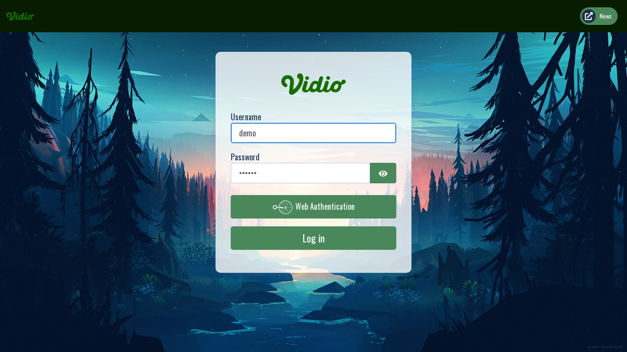

--- FILE ---
content_type: text/html; charset=utf-8
request_url: https://rapicode.com/joomla4/administrator/
body_size: 6168
content:
<!DOCTYPE html>
<html lang="en-gb" dir="ltr">
<head>
	<meta charset="utf-8">
	<meta name="viewport" content="width=device-width, initial-scale=1">
	<meta name="generator" content="Joomla! - Open Source Content Management">
	<title>News - Administration</title>
	<link href="/joomla4/media/system/images/joomla-favicon.svg" rel="icon" type="image/svg+xml">
	<link href="/joomla4/media/system/images/favicon.ico" rel="alternate icon" type="image/vnd.microsoft.icon">
	<link href="/joomla4/media/system/images/joomla-favicon-pinned.svg" rel="mask-icon" color="#000">

	<link href="/joomla4/administrator/templates/atum/css/vendor/fontawesome-free/fontawesome.min.css?5.15.3" rel="stylesheet" />
	<link href="/joomla4/media/plg_system_webauthn/css/button.min.css?8aee9d108e038b8e34b560b67cb5266e" rel="stylesheet" />
	<link href="/joomla4/administrator/templates/atum/css/template.min.css?8aee9d108e038b8e34b560b67cb5266e" rel="stylesheet" />
	<link href="/joomla4/administrator/templates/atum/css/vendor/joomla-custom-elements/joomla-alert.min.css?0.2.0" rel="stylesheet" />
	<link href="https://fonts.googleapis.com/css?family=Oswald:400,700" rel="stylesheet" />
	<style nonce="MWI5MDA3NmFiMDY1YWFlMjYzZmEyN2Y4NTM5ZWFhNzQwNGU3NmEyODZhYTY0OTA2MTJhNjkyOTY2OWZjN2NlZTZiNWIxYzdkMTViMGRlMjc1NGU1YjNkY2Y2MzU2YjNiMzFhMGVlMDUxZjZmNzU1ODdjY2IwZmM5ZDA5YzlhM2E=">:root {
		--hue: 214;
		--template-bg-light: #f0f4fb;
		--template-text-dark: #495057;
		--template-text-light: #ffffff;
		--template-link-color: #2a69b8;
		--template-special-color: #001b4c;
	}</style>
	<style nonce="MWI5MDA3NmFiMDY1YWFlMjYzZmEyN2Y4NTM5ZWFhNzQwNGU3NmEyODZhYTY0OTA2MTJhNjkyOTY2OWZjN2NlZTZiNWIxYzdkMTViMGRlMjc1NGU1YjNkY2Y2MzU2YjNiMzFhMGVlMDUxZjZmNzU1ODdjY2IwZmM5ZDA5YzlhM2E=">body {font-family: 'Oswald', Helvetica, Arial, sans-serif !important;}label, input, button, select, textarea {font-family: 'Oswald', Helvetica, Arial, sans-serif !important;}.view-login .btn-primary { color: #ffffff;}.view-login .login {background-color: rgba(255,255,255,0.8); border: 1px solid transparent;}body.com_login {background-color: #000000;}body.com_login {background-image: url('https://rapicode.com/joomla4/images/wallpaper_mikael_gustafsson.webp#joomlaImage://local-images/wallpaper_mikael_gustafsson.webp?width=2560&height=1440'); background-repeat: no-repeat; background-size: cover;}.sidebar-wrapper {background-color: #000 !important;}.sidebar-wrapper {background-image: url('https://rapicode.com/joomla4/plugins/system/rapi_admin_ui/images/sidebar.jpg'); background-repeat: no-repeat; background-size: cover;}#sidebarmenu nav ul {border-top: 3px solid #fff;}.com_login .sidebar-wrapper .main-brand h2 {display: none;}.view-login #sidebar {display: none;}.view-login .sidebar-wrapper {display: none !important;}a[href*='docs.joomla.org'] {display: none;}.header-item .joomlaversion {display: none;}a[href*='dashboard=help'] {display: none !important;}.btn-primary, .btn-secondary, .btn-primary {background-color: #4a885b !important; border-color: #4a885b !important; color: #ffffff !important;}.btn-primary span, .btn-secondary span {color: #ffffff !important;}.btn-primary:hover, .btn-secondary:hover, .btn-primary:focus, .btn-secondary:focus, .btn-primary:visited, .btn-secondary:visited, .btn-primary:active, .btn-secondary:active {background-color: #33603f !important; border-color: #33603f !important; box-shadow: none !important;}header, .header .logo {background: #071c00 !important;}.header-item-content {background: #4a885b !important; color: #fff !important;}.header-item-content .dropdown-toggle {color: #fff !important;}joomla-alert {display: none !important;}.header-profile .dropdown-menu .dropdown-item:nth-child(3), .header-profile .dropdown-menu .dropdown-item:nth-child(2) {display: none !important;}.header-title .logo img {width: 0;}.login .main-brand.logo img {width: 0;}</style>

	<script type="application/json" class="joomla-script-options new" nonce="MWI5MDA3NmFiMDY1YWFlMjYzZmEyN2Y4NTM5ZWFhNzQwNGU3NmEyODZhYTY0OTA2MTJhNjkyOTY2OWZjN2NlZTZiNWIxYzdkMTViMGRlMjc1NGU1YjNkY2Y2MzU2YjNiMzFhMGVlMDUxZjZmNzU1ODdjY2IwZmM5ZDA5YzlhM2E=">{"joomla.jtext":{"PLG_SYSTEM_WEBAUTHN_ERR_CANNOT_FIND_USERNAME":"Cannot find the username field in the login module. Sorry, Passwordless authentication will not work on this site unless you use a different login module.","PLG_SYSTEM_WEBAUTHN_ERR_EMPTY_USERNAME":"You need to enter your username (but NOT your password) before selecting the Web Authentication login button.","PLG_SYSTEM_WEBAUTHN_ERR_INVALID_USERNAME":"The specified username does not correspond to a user account that has enabled passwordless login on this site.","JSHOWPASSWORD":"Show Password","JHIDEPASSWORD":"Hide Password","JGLOBAL_WARNCOOKIES":"Warning! Cookies must be enabled to access the Administrator Backend.","ERROR":"Error","MESSAGE":"Message","NOTICE":"Notice","WARNING":"Warning","JCLOSE":"Close","JOK":"OK","JOPEN":"Open","JLIB_FORM_CONTAINS_INVALID_FIELDS":"The form cannot be submitted as it's missing required data. <br> Please correct the marked fields and try again.","JLIB_FORM_FIELD_REQUIRED_VALUE":"Please fill in this field","JLIB_FORM_FIELD_REQUIRED_CHECK":"One of the options must be selected","JLIB_FORM_FIELD_INVALID_VALUE":"This value is not valid"},"skipto-settings":{"settings":{"skipTo":{"enableActions":false,"enableHeadingLevelShortcuts":false,"accesskey":"9","displayOption":"popup","buttonLabel":"Keyboard Navigation","buttonTooltipAccesskey":"Access key is $key","landmarkGroupLabel":"Landmarks","headingGroupLabel":"Page Outline","mofnGroupLabel":" ($m of $n)","headingLevelLabel":"Heading level","mainLabel":"Main","searchLabel":"Search","navLabel":"Navigation","regionLabel":"Region","asideLabel":"Aside","footerLabel":"Footer","headerLabel":"Header","formLabel":"Form","msgNoLandmarksFound":"No landmarks to skip to","msgNoHeadingsFound":"No headings to skip to","headings":"h1, h2, h3","landmarks":"main, nav, search, aside, header, footer, form"}}},"system.paths":{"root":"\/joomla4","rootFull":"https:\/\/rapicode.com\/joomla4\/","base":"\/joomla4\/administrator","baseFull":"https:\/\/rapicode.com\/joomla4\/administrator\/"},"csrf.token":"6d955d7b74e681353600ce639c3df3c8","system.keepalive":{"interval":840000,"uri":"\/joomla4\/administrator\/index.php"}}</script>
	<script src="/joomla4/media/system/js/core.min.js?c47dc50c9a8b9c85d135bbac3f47a6e9b4100832"></script>
	<script src="/joomla4/media/system/js/fields/validate.min.js?21cc9d15d26f5ab835adef2608fc8abf050422d0" defer></script>
	<script src="/joomla4/media/templates/administrator/atum/js/template-es5.min.js?8aee9d108e038b8e34b560b67cb5266e" nomodule defer></script>
	<script src="/joomla4/media/vendor/bootstrap/js/bootstrap-es5.min.js?5.0.2" nomodule defer></script>
	<script src="/joomla4/media/system/js/messages-es5.min.js?3cfa02e233a3320687fe9b7d1134d90c6d88e40a" nomodule defer></script>
	<script src="/joomla4/media/plg_system_webauthn/js/login.min.js?8aee9d108e038b8e34b560b67cb5266e" defer></script>
	<script src="/joomla4/media/system/js/keepalive.min.js?68fd980eeacffe8a5b7e1b5559d1ee4ca1315f6e" defer></script>
	<script src="/joomla4/media/system/js/fields/passwordview.min.js?bae2911b22f836c780af199d956a1b22c8604694" defer></script>
	<script src="/joomla4/media/mod_login/js/admin-login.min.js?8aee9d108e038b8e34b560b67cb5266e" defer></script>
	<script src="/joomla4/media/vendor/jquery/js/jquery.min.js?3.6.0"></script>
	<script src="/joomla4/media/vendor/skipto/js/skipto.min.js?4.1.0" defer></script>
	<script src="/joomla4/media/templates/administrator/atum/js/template.min.js?8aee9d108e038b8e34b560b67cb5266e" type="module"></script>
	<script src="/joomla4/media/vendor/bootstrap/js/dropdown.min.js?5.0.2" type="module"></script>
	<script src="/joomla4/media/system/js/messages.min.js?7425e8d1cb9e4f061d5e30271d6d99b085344117" type="module"></script>
	<script src="https://rapicode.com/joomla4/plugins/system/rapi_admin_ui/js/jquery.ripples-min.js"></script>
	<script nonce="MWI5MDA3NmFiMDY1YWFlMjYzZmEyN2Y4NTM5ZWFhNzQwNGU3NmEyODZhYTY0OTA2MTJhNjkyOTY2OWZjN2NlZTZiNWIxYzdkMTViMGRlMjc1NGU1YjNkY2Y2MzU2YjNiMzFhMGVlMDUxZjZmNzU1ODdjY2IwZmM5ZDA5YzlhM2E=">
                jQuery(document).ready(function() {
                    jQuery('body.com_login').ripples({
	                    resolution: 512,
	                    dropRadius: 20,
	                    perturbance: 0.04,
                    });
                });
                jQuery(document).ready(function() {
					jQuery('.header-title .logo img').attr('src','');
					jQuery('.header-title .logo img').attr('src','https://rapicode.com/joomla4/images/logo-green.png#joomlaImage://local-images/logo-green.png?width=500&height=250');
					jQuery('.header-title .logo img').css('width', 'auto');
					jQuery('.header-title .logo img.logo-collapsed').css('width', '20px');
				});jQuery(document).ready(function() {
					jQuery('.login .main-brand.logo img').attr('src','');
					jQuery('.login .main-brand.logo img').attr('src','https://rapicode.com/joomla4/images/logo-green.png#joomlaImage://local-images/logo-green.png?width=500&height=250');
					jQuery('.login .main-brand.logo img').css('width', 'auto');
				});jQuery('link[rel="icon"]').attr('href', 'https://rapicode.com/joomla4/plugins/system/rapi_admin_ui/images/favicon.png');jQuery('link[rel="alternate icon"]').attr('href', 'https://rapicode.com/joomla4/plugins/system/rapi_admin_ui/images/favicon.png');jQuery(document).ready(function(){ jQuery('input#mod-login-username').val('demo'); });jQuery(document).ready(function(){ jQuery('input#mod-login-password').val('secret'); });</script>

</head>

<body class="admin com_login view-login layout-default">

	<noscript>
		<div class="alert alert-danger" role="alert">
			Warning! JavaScript must be enabled for proper operation of the Administrator Backend.		</div>
	</noscript>
	<div class="ie11 alert alert-warning" role="alert">
		Warning! Internet Explorer should not be used for proper operation of the Administrator Backend.	</div>

	<header id="header" class="header d-flex">
		<div class="header-title d-flex">
			<div class="d-flex align-items-center">
				<div class="logo">
					<img src="/joomla4/administrator/templates/atum/images/logos/brand-large.svg" alt="">
					<img class="logo-collapsed" src="/joomla4/administrator/templates/atum/images/logos/brand-small.svg" alt="">
				</div>
			</div>
			
		</div>
		<div class="header-items d-flex ms-auto">
	<div class="header-item"><a href="https://rapicode.com/joomla4/" class="header-item-content"
	title="Open frontend of News in a new window."
	target="_blank">
	<div class="header-item-icon">
		<span class="icon-external-link-alt" aria-hidden="true"></span>
	</div>
	<div class="header-item-text">
		News	</div>
</a>
</div>	<div class="header-more d-none" id="header-more-items" >
		<button class="header-more-btn dropdown-toggle" type="button" title="More Elements" data-bs-toggle="dropdown" aria-expanded="false">
			<div class="header-item-icon"><span class="icon-ellipsis-h" aria-hidden="true"></span></div>
			<div class="visually-hidden">More Elements</div>
		</button>
		<div class="header-dd-items dropdown-menu">
			<div class="header-dd-item dropdown-item" data-item="0"><a href="https://rapicode.com/joomla4/" class="header-item-content"
	title="Open frontend of News in a new window."
	target="_blank">
	<div class="header-item-icon">
		<span class="icon-external-link-alt" aria-hidden="true"></span>
	</div>
	<div class="header-item-text">
		News	</div>
</a>
</div>		</div>
	</div>
</div>
	</header>

	<div id="wrapper" class="wrapper">
		<div class="container-fluid container-main">
			<section id="content" class="content h-100">
				<div class="login_message">
					<div id="system-message-container" aria-live="polite"></div>

				</div>
				<main class="d-flex justify-content-center align-items-center h-100">
					<div class="login">
						<div class="main-brand logo text-center">
							<img src="/joomla4/administrator/templates/atum/images/logos/login.svg" alt="">
						</div>
						<form class="form-validate" action="/joomla4/administrator/index.php" method="post" id="form-login">
	<fieldset>
		<legend class="visually-hidden">Login Form</legend>
		<div class="form-group">
			<label for="mod-login-username">
				Username			</label>
			<div class="input-group">

				<input
					name="username"
					id="mod-login-username"
					type="text"
					class="form-control"
					required="required"
					autofocus
					autocomplete="username"
				>
			</div>
		</div>
		<div class="form-group">
			<label for="mod-login-password">
				Password			</label>
			<div class="input-group">

				<input
					name="passwd"
					id="mod-login-password"
					type="password"
					class="form-control input-full"
					required="required"
					autocomplete="current-password"
				>
				<button type="button" class="btn btn-primary input-password-toggle">
					<span class="icon-eye icon-fw" aria-hidden="true"></span>
					<span class="visually-hidden">Show Password</span>
				</button>

			</div>
		</div>

		<div class="mt-4">
												<div class="form-group">
				<button type="button"
						class="btn btn-secondary w-100 plg_system_webauthn_login_button"
												data-webauthn-form="form-login"
												data-webauthn-url="https://rapicode.com/joomla4/administrator/index.php?15e112a6acb21b9557ba21f36e0c9fff=1"
																		title="Web Authentication"
						id="plg_system_webauthn-TUSz0IinA2XV-igdXD1lH"
				>
											<svg aria-hidden="true" xmlns="http://www.w3.org/2000/svg" viewBox="0 0 24 24" width="2.5em"><path fill="currentColor" d="M15.287 3.63a8.407 8.407 0 00-8.051 7.593h.55a7.805 7.805 0 012.24-4.713 5.825 5.825 0 00.924.695c-.608 1.177-.98 2.556-1.082 4.018h.135c.105-1.467.485-2.819 1.065-3.947.745.434 1.623.754 2.577.94a27.83 27.83 0 00-.25 3.763h-.847v.135h.847c.003 1.334.09 2.617.25 3.764-.954.185-1.832.506-2.577.94a9.997 9.997 0 01-.978-3.137h-.137c.164 1.16.502 2.25.997 3.208a5.825 5.825 0 00-.924.695 7.805 7.805 0 01-2.255-4.875H7.22A8.407 8.407 0 0024 12.034a8.398 8.398 0 00-.688-3.333 8.407 8.407 0 00-8.025-5.072zm.315.546c.155 0 .31.005.464.014.365.34.708 1.07.983 2.114a16.518 16.518 0 01.357 1.79 10.173 10.173 0 01-1.804.16 10.173 10.173 0 01-1.805-.16 16.519 16.519 0 01.357-1.79c.275-1.045.618-1.775.983-2.114a7.97 7.97 0 01.465-.014zm-.665.028c-.345.392-.658 1.093-.913 2.065a16.639 16.639 0 00-.36 1.8c-.939-.183-1.802-.498-2.533-.926.686-1.283 1.635-2.264 2.73-2.775a7.874 7.874 0 011.076-.164zm1.33 0a7.856 7.856 0 011.084.168c1.092.513 2.037 1.492 2.721 2.771-.73.428-1.594.743-2.533.927a16.64 16.64 0 00-.36-1.8c-.255-.972-.568-1.673-.912-2.066zm-2.972.314c-.655.407-1.257.989-1.776 1.73a8.166 8.166 0 00-.506.825 5.69 5.69 0 01-.891-.67 7.814 7.814 0 013.173-1.885zm4.624.006a7.862 7.862 0 013.164 1.877 5.692 5.692 0 01-.893.672 8.166 8.166 0 00-.506-.825c-.516-.738-1.115-1.318-1.765-1.724zm3.26 1.985a7.858 7.858 0 011.638 2.419 7.802 7.802 0 01.642 3.051h-2.095c-.01-1.74-.398-3.396-1.11-4.774a5.823 5.823 0 00.925-.696zm-1.044.767c.679 1.32 1.084 2.945 1.094 4.703h-3.42a27.863 27.863 0 00-.251-3.763c.954-.186 1.833-.506 2.577-.94zm-6.357.965a10.299 10.299 0 001.824.16 10.299 10.299 0 001.823-.16c.16 1.138.246 2.413.249 3.738h-1.178a1.03 1.03 0 01-.093.135h1.27a27.71 27.71 0 01-.248 3.739 10.397 10.397 0 00-3.647 0 27.733 27.733 0 01-.248-3.739h1.294a.99.99 0 01-.09-.135H13.53c.003-1.325.088-2.6.248-3.738zM2.558 9.37a2.585 2.585 0 00-2.547 2.35c-.142 1.541 1.064 2.842 2.566 2.842 1.26 0 2.312-.917 2.533-2.124h4.44v.972h.946v-.972h.837v1.431h.945v-2.376H5.11A2.586 2.586 0 002.558 9.37zm-.058.965a1.639 1.639 0 011.707 1.637 1.64 1.64 0 01-1.639 1.638 1.639 1.639 0 01-.068-3.275zm13.09.388a.75.75 0 00-.345 1.404l-.383 1.958h1.5l-.383-1.958a.75.75 0 00.384-.654.75.75 0 00-.773-.75zm2.218 1.391h3.421c-.01 1.758-.415 3.384-1.094 4.704-.744-.434-1.623-.755-2.577-.94a27.81 27.81 0 00.25-3.764zm3.556 0h2.095a7.805 7.805 0 01-2.281 5.47 5.825 5.825 0 00-.924-.696c.712-1.378 1.1-3.033 1.11-4.774zm-5.52 3.703a10.284 10.284 0 011.562.156 16.518 16.518 0 01-.357 1.791c-.275 1.045-.618 1.774-.982 2.114a7.972 7.972 0 01-.93 0c-.365-.34-.708-1.07-.983-2.114a16.519 16.519 0 01-.357-1.79 10.284 10.284 0 012.048-.157zm1.695.181c.94.184 1.803.5 2.533.926-.686 1.284-1.635 2.265-2.73 2.776a7.874 7.874 0 01-1.075.164c.344-.393.657-1.094.913-2.065a16.64 16.64 0 00.359-1.8zm-3.874 0a16.648 16.648 0 00.359 1.8c.255.973.568 1.674.913 2.066a7.873 7.873 0 01-1.075-.164c-1.096-.511-2.045-1.492-2.731-2.775.73-.428 1.594-.743 2.534-.927zm-2.652.997a8.16 8.16 0 00.506.825c.52.741 1.121 1.323 1.776 1.73a7.814 7.814 0 01-3.174-1.884 5.694 5.694 0 01.892-.67zm9.178 0a5.694 5.694 0 01.891.67 7.814 7.814 0 01-3.173 1.885c.654-.407 1.256-.989 1.775-1.73a8.16 8.16 0 00.507-.825z"></path></svg>
										Web Authentication				</button>
			</div>
						<div class="form-group">
				<button type="submit" id="btn-login-submit" class="btn btn-primary w-100 btn-lg">Log in</button>
			</div>
			<input type="hidden" name="option" value="com_login">
			<input type="hidden" name="task" value="login">
			<input type="hidden" name="return" value="aW5kZXgucGhw">
			<input type="hidden" name="6d955d7b74e681353600ce639c3df3c8" value="1">		</div>
	</fieldset>
</form>
<div class="text-center">
	<div>
		<a href="https://docs.joomla.org/Special:MyLanguage/How_do_you_recover_or_reset_your_admin_password%3F" target="_blank" rel="noopener nofollow" title="Open Forgot your login details? in new window">Forgot your login details?</a>	</div>
</div>

					</div>
				</main>
			</section>
		</div>

		<div id="sidebar-wrapper" class="sidebar-wrapper px-3 pb-3">
			<div id="main-brand" class="main-brand">
				<h1>News</h1>
				<h2>Joomla Administrator Login</h2>
			</div>
			<div id="sidebar">
				<div class="col-md-12 module-wrapper">
	<div class="card pt-3">
							<h3 class="card-header">Need Support?</h3>
				<div class="module-body">
			<section class="loginsupport">
	<p>You can find help here:</p>
	<ul class="list-unstyled">
		<li>
			<a href="https://forum.joomla.org/" target="_blank" rel="nofollow noopener" title="Open Joomla! Support Forum in new window">Joomla! Support Forum</a>		</li>
		<li>
			<a href="https://docs.joomla.org/" target="_blank" rel="nofollow noopener" title="Open Joomla! Documentation in new window">Joomla! Documentation</a>		</li>
		<li>
			<a href="https://www.joomla.org/announcements.html" target="_blank" rel="nofollow noopener" title="Open Joomla! News in new window">Joomla! News</a>		</li>
	</ul>
</section>
		</div>
	</div>
</div>

			</div>
		</div>
	</div>
	
<script defer src="https://static.cloudflareinsights.com/beacon.min.js/vcd15cbe7772f49c399c6a5babf22c1241717689176015" integrity="sha512-ZpsOmlRQV6y907TI0dKBHq9Md29nnaEIPlkf84rnaERnq6zvWvPUqr2ft8M1aS28oN72PdrCzSjY4U6VaAw1EQ==" data-cf-beacon='{"version":"2024.11.0","token":"3e1d9ad9e708432cb2a040f41ba6181b","r":1,"server_timing":{"name":{"cfCacheStatus":true,"cfEdge":true,"cfExtPri":true,"cfL4":true,"cfOrigin":true,"cfSpeedBrain":true},"location_startswith":null}}' crossorigin="anonymous"></script>
</body>
</html>


--- FILE ---
content_type: text/css
request_url: https://rapicode.com/joomla4/administrator/templates/atum/css/template.min.css?8aee9d108e038b8e34b560b67cb5266e
body_size: 31601
content:
@charset "UTF-8";:root{--card-bg:hsla(0,0%,100%,0.7);--bluegray:#b2bfcd;--lightbluegray:#f6f9fc;--toolbar-bg:#fff;--success-border:var(--success);--info-border:var(--info);--warning-border:var(--warning);--danger-border:var(--danger);--login-main-bg:#0b1c32;--border:#cdcdcd;--white:#fff;--white-offset:#fefefe;--focus:#39f;--focus-shadow:0 0 0 0.2rem #eaeaea;--toggle-color:#fff;--template-sidebar-bg:var(--template-bg-dark-80);--template-sidebar-font-color:#fff;--template-sidebar-link-color:#fff;--template-bg-light:#f0f4fb;--template-text-light:#fff;--template-special-color:#001b4c;--template-link-color:#2a69b8;--template-link-hover-color:#173a65;--template-contrast:#2a69b8;--template-bg-dark:hsl(var(--hue),40%,20%);--template-bg-dark-3:hsl(var(--hue),40%,97%);--template-bg-dark-5:hsl(var(--hue),40%,95%);--template-bg-dark-7:hsl(var(--hue),40%,93%);--template-bg-dark-10:hsl(var(--hue),40%,90%);--template-bg-dark-15:hsl(var(--hue),40%,85%);--template-bg-dark-20:hsl(var(--hue),40%,80%);--template-bg-dark-30:hsl(var(--hue),40%,70%);--template-bg-dark-40:hsl(var(--hue),40%,60%);--template-bg-dark-50:hsl(var(--hue),40%,50%);--template-bg-dark-60:hsl(var(--hue),40%,40%);--template-bg-dark-65:hsl(var(--hue),40%,35%);--template-bg-dark-70:hsl(var(--hue),40%,30%);--template-bg-dark-75:hsl(var(--hue),40%,25%);--template-bg-dark-80:hsl(var(--hue),40%,20%);--template-bg-dark-90:hsl(var(--hue),40%,10%);--primary:#132f53;--secondary:#495057;--success:#457d54;--info:#2a69b8;--warning:#ffb514;--danger:#c52827;--light:#f8f9fa;--dark:#212529;--atum-link-color:#2a69b8;--atum-text-dark:#495057;--action:#132f53;--error:#3b0d0c;--alert-success:#0f2f21;--font-sans-serif:"Roboto",-apple-system,BlinkMacSystemFont,"Segoe UI","Helvetica Neue",Arial,sans-serif,"Apple Color Emoji","Segoe UI Emoji","Segoe UI Symbol","Noto Color Emoji";--font-monospace:SFMono-Regular,Menlo,Monaco,Consolas,"Liberation Mono","Courier New",monospace;--gradient:linear-gradient(180deg,hsla(0,0%,100%,0.15),hsla(0,0%,100%,0))}*,:after,:before{box-sizing:border-box}@media (prefers-reduced-motion:no-preference){:root{scroll-behavior:smooth}}body{font-family:var(--font-sans-serif);font-size:1rem;font-weight:400;line-height:1.5;color:var(--template-text-dark);background-color:#fff;-webkit-text-size-adjust:100%;-webkit-tap-highlight-color:rgba(0,0,0,0)}hr{margin:1rem 0;color:inherit;background-color:currentColor;border:0;opacity:.25}hr:not([size]){height:1px}.h1,.h2,.h3,.h4,.h5,.h6,h1,h2,h3,h4,h5,h6{margin-top:0;margin-bottom:.5rem;font-weight:500;line-height:1.2;color:var(--template-bg-dark)}.h1,h1{font-size:calc(1.29rem + .48vw)}@media (min-width:1200px){.h1,h1{font-size:1.65rem}}.h2,h2{font-size:calc(1.275rem + .3vw)}@media (min-width:1200px){.h2,h2{font-size:1.5rem}}.h3,h3{font-size:1.25rem}.h4,h4{font-size:1rem}.h5,h5{font-size:.9286rem}.h6,h6{font-size:.8571rem}p{margin-top:0;margin-bottom:1rem}abbr[data-bs-original-title],abbr[title]{-webkit-text-decoration:underline dotted;text-decoration:underline dotted;cursor:help;-webkit-text-decoration-skip-ink:none;text-decoration-skip-ink:none}address{margin-bottom:1rem;font-style:normal;line-height:inherit}ol,ul{padding-left:2rem}dl,ol,ul{margin-top:0;margin-bottom:1rem}ol ol,ol ul,ul ol,ul ul{margin-bottom:0}dt{font-weight:700}dd{margin-bottom:.5rem;margin-left:0}blockquote{margin:0 0 1rem}b,strong{font-weight:bolder}.small,small{font-size:.875em}.mark,mark{padding:.2em;background-color:#fcf8e3}sub,sup{position:relative;font-size:.75em;line-height:0;vertical-align:baseline}sub{bottom:-.25em}sup{top:-.5em}a{color:var(--template-link-color);text-decoration:none}a:hover{color:var(--template-link-hover-color)}a:not([href]):not([class]),a:not([href]):not([class]):hover{color:inherit;text-decoration:none}code,kbd,pre,samp{font-family:var(--font-monospace);font-size:1em;direction:ltr;unicode-bidi:bidi-override}pre{display:block;margin-top:0;margin-bottom:1rem;overflow:auto;font-size:.875em}pre code{font-size:inherit;color:inherit;word-break:normal}code{font-size:.875em;color:#971250;word-wrap:break-word}a>code{color:inherit}kbd{padding:.2rem .4rem;font-size:.875em;color:#fff;background-color:#212529;border-radius:.2rem}kbd kbd{padding:0;font-size:1em;font-weight:700}figure{margin:0 0 1rem}img,svg{vertical-align:middle}table{caption-side:bottom;border-collapse:collapse}caption{padding-top:.75rem;padding-bottom:.75rem;color:#666e76;text-align:left}tbody,td,tfoot,th,thead,tr{border:0 solid;border-color:inherit}label{display:inline-block}button{border-radius:0}button:focus:not(:focus-visible){outline:0}button,input,optgroup,select,textarea{margin:0;font-family:inherit;font-size:inherit;line-height:inherit}button,select{text-transform:none}[role=button]{cursor:pointer}select{word-wrap:normal}select:disabled{opacity:1}[list]::-webkit-calendar-picker-indicator{display:none}[type=button],[type=reset],[type=submit],button{-webkit-appearance:button}[type=button]:not(:disabled),[type=reset]:not(:disabled),[type=submit]:not(:disabled),button:not(:disabled){cursor:pointer}::-moz-focus-inner{padding:0;border-style:none}textarea{resize:vertical}fieldset{min-width:0;padding:0;margin:0;border:0}legend{float:left;width:100%;padding:0;margin-bottom:.5rem;font-size:calc(1.275rem + .3vw);line-height:inherit}@media (min-width:1200px){legend{font-size:1.5rem}}legend+*{clear:left}::-webkit-datetime-edit-day-field,::-webkit-datetime-edit-fields-wrapper,::-webkit-datetime-edit-hour-field,::-webkit-datetime-edit-minute,::-webkit-datetime-edit-month-field,::-webkit-datetime-edit-text,::-webkit-datetime-edit-year-field{padding:0}::-webkit-inner-spin-button{height:auto}[type=search]{outline-offset:-2px;-webkit-appearance:textfield}::-webkit-search-decoration{-webkit-appearance:none}::-webkit-color-swatch-wrapper{padding:0}::file-selector-button{font:inherit}::-webkit-file-upload-button{font:inherit;-webkit-appearance:button}output{display:inline-block}summary{display:list-item;cursor:pointer}progress{vertical-align:baseline}[hidden]{display:none!important}.lead{font-size:1.25rem;font-weight:300}.display-1{font-size:calc(1.625rem + 4.5vw);font-weight:300;line-height:1.2}@media (min-width:1200px){.display-1{font-size:5rem}}.display-2{font-size:calc(1.575rem + 3.9vw);font-weight:300;line-height:1.2}@media (min-width:1200px){.display-2{font-size:4.5rem}}.display-3{font-size:calc(1.525rem + 3.3vw);font-weight:300;line-height:1.2}@media (min-width:1200px){.display-3{font-size:4rem}}.display-4{font-size:calc(1.475rem + 2.7vw);font-weight:300;line-height:1.2}@media (min-width:1200px){.display-4{font-size:3.5rem}}.display-5{font-size:calc(1.425rem + 2.1vw);font-weight:300;line-height:1.2}@media (min-width:1200px){.display-5{font-size:3rem}}.display-6{font-size:calc(1.375rem + 1.5vw);font-weight:300;line-height:1.2}@media (min-width:1200px){.display-6{font-size:2.5rem}}.list-inline,.list-unstyled{padding-left:0;list-style:none}.list-inline-item{display:inline-block}.list-inline-item:not(:last-child){margin-right:.5rem}.initialism{font-size:.875em;text-transform:uppercase}.blockquote{margin-bottom:1rem;font-size:1.25rem}.blockquote>:last-child{margin-bottom:0}.blockquote-footer{margin-top:-1rem;margin-bottom:1rem;font-size:.875em;color:#666e76}.blockquote-footer:before{content:"— "}.img-fluid,.img-thumbnail{max-width:100%;height:auto}.img-thumbnail{padding:.25rem;background-color:#fff;border:1px solid #dee2e6;border-radius:.25rem}.figure{display:inline-block}.figure-img{margin-bottom:.5rem;line-height:1}.figure-caption{font-size:.875em;color:#666e76}.container,.container-fluid,.container-lg,.container-md,.container-sm,.container-xl,.container-xxl{width:100%;padding-right:var(--gutter-x,1rem);padding-left:var(--gutter-x,1rem);margin-right:auto;margin-left:auto}@media (min-width:576px){.container,.container-sm{max-width:540px}}@media (min-width:768px){.container,.container-md,.container-sm{max-width:720px}}@media (min-width:992px){.container,.container-lg,.container-md,.container-sm{max-width:960px}}@media (min-width:1200px){.container,.container-lg,.container-md,.container-sm,.container-xl{max-width:1140px}}@media (min-width:1400px){.container,.container-lg,.container-md,.container-sm,.container-xl,.container-xxl{max-width:1320px}}.row{--gutter-x:2rem;--gutter-y:0;display:flex;flex-wrap:wrap;margin-top:calc(var(--gutter-y)*-1);margin-right:calc(var(--gutter-x)*-0.5);margin-left:calc(var(--gutter-x)*-0.5)}.row>*{flex-shrink:0;width:100%;max-width:100%;padding-right:calc(var(--gutter-x)*0.5);padding-left:calc(var(--gutter-x)*0.5);margin-top:var(--gutter-y)}.col{flex:1 0 0%}.row-cols-auto>*{flex:0 0 auto;width:auto}.row-cols-1>*{flex:0 0 auto;width:100%}.row-cols-2>*{flex:0 0 auto;width:50%}.row-cols-3>*{flex:0 0 auto;width:33.3333333333%}.row-cols-4>*{flex:0 0 auto;width:25%}.row-cols-5>*{flex:0 0 auto;width:20%}.row-cols-6>*{flex:0 0 auto;width:16.6666666667%}@media (min-width:576px){.col-sm{flex:1 0 0%}.row-cols-sm-auto>*{flex:0 0 auto;width:auto}.row-cols-sm-1>*{flex:0 0 auto;width:100%}.row-cols-sm-2>*{flex:0 0 auto;width:50%}.row-cols-sm-3>*{flex:0 0 auto;width:33.3333333333%}.row-cols-sm-4>*{flex:0 0 auto;width:25%}.row-cols-sm-5>*{flex:0 0 auto;width:20%}.row-cols-sm-6>*{flex:0 0 auto;width:16.6666666667%}}@media (min-width:768px){.col-md{flex:1 0 0%}.row-cols-md-auto>*{flex:0 0 auto;width:auto}.row-cols-md-1>*{flex:0 0 auto;width:100%}.row-cols-md-2>*{flex:0 0 auto;width:50%}.row-cols-md-3>*{flex:0 0 auto;width:33.3333333333%}.row-cols-md-4>*{flex:0 0 auto;width:25%}.row-cols-md-5>*{flex:0 0 auto;width:20%}.row-cols-md-6>*{flex:0 0 auto;width:16.6666666667%}}@media (min-width:992px){.col-lg{flex:1 0 0%}.row-cols-lg-auto>*{flex:0 0 auto;width:auto}.row-cols-lg-1>*{flex:0 0 auto;width:100%}.row-cols-lg-2>*{flex:0 0 auto;width:50%}.row-cols-lg-3>*{flex:0 0 auto;width:33.3333333333%}.row-cols-lg-4>*{flex:0 0 auto;width:25%}.row-cols-lg-5>*{flex:0 0 auto;width:20%}.row-cols-lg-6>*{flex:0 0 auto;width:16.6666666667%}}@media (min-width:1200px){.col-xl{flex:1 0 0%}.row-cols-xl-auto>*{flex:0 0 auto;width:auto}.row-cols-xl-1>*{flex:0 0 auto;width:100%}.row-cols-xl-2>*{flex:0 0 auto;width:50%}.row-cols-xl-3>*{flex:0 0 auto;width:33.3333333333%}.row-cols-xl-4>*{flex:0 0 auto;width:25%}.row-cols-xl-5>*{flex:0 0 auto;width:20%}.row-cols-xl-6>*{flex:0 0 auto;width:16.6666666667%}}@media (min-width:1400px){.col-xxl{flex:1 0 0%}.row-cols-xxl-auto>*{flex:0 0 auto;width:auto}.row-cols-xxl-1>*{flex:0 0 auto;width:100%}.row-cols-xxl-2>*{flex:0 0 auto;width:50%}.row-cols-xxl-3>*{flex:0 0 auto;width:33.3333333333%}.row-cols-xxl-4>*{flex:0 0 auto;width:25%}.row-cols-xxl-5>*{flex:0 0 auto;width:20%}.row-cols-xxl-6>*{flex:0 0 auto;width:16.6666666667%}}.col-auto{flex:0 0 auto;width:auto}.col-1{flex:0 0 auto;width:8.33333333%}.col-2{flex:0 0 auto;width:16.66666667%}.col-3{flex:0 0 auto;width:25%}.col-4{flex:0 0 auto;width:33.33333333%}.col-5{flex:0 0 auto;width:41.66666667%}.col-6{flex:0 0 auto;width:50%}.col-7{flex:0 0 auto;width:58.33333333%}.col-8{flex:0 0 auto;width:66.66666667%}.col-9{flex:0 0 auto;width:75%}.col-10{flex:0 0 auto;width:83.33333333%}.col-11{flex:0 0 auto;width:91.66666667%}.col-12{flex:0 0 auto;width:100%}.offset-1{margin-left:8.33333333%}.offset-2{margin-left:16.66666667%}.offset-3{margin-left:25%}.offset-4{margin-left:33.33333333%}.offset-5{margin-left:41.66666667%}.offset-6{margin-left:50%}.offset-7{margin-left:58.33333333%}.offset-8{margin-left:66.66666667%}.offset-9{margin-left:75%}.offset-10{margin-left:83.33333333%}.offset-11{margin-left:91.66666667%}.g-0,.gx-0{--gutter-x:0}.g-0,.gy-0{--gutter-y:0}.g-1,.gx-1{--gutter-x:0.25rem}.g-1,.gy-1{--gutter-y:0.25rem}.g-2,.gx-2{--gutter-x:0.5rem}.g-2,.gy-2{--gutter-y:0.5rem}.g-3,.gx-3{--gutter-x:1rem}.g-3,.gy-3{--gutter-y:1rem}.g-4,.gx-4{--gutter-x:1.5rem}.g-4,.gy-4{--gutter-y:1.5rem}.g-5,.gx-5{--gutter-x:3rem}.g-5,.gy-5{--gutter-y:3rem}@media (min-width:576px){.col-sm-auto{flex:0 0 auto;width:auto}.col-sm-1{flex:0 0 auto;width:8.33333333%}.col-sm-2{flex:0 0 auto;width:16.66666667%}.col-sm-3{flex:0 0 auto;width:25%}.col-sm-4{flex:0 0 auto;width:33.33333333%}.col-sm-5{flex:0 0 auto;width:41.66666667%}.col-sm-6{flex:0 0 auto;width:50%}.col-sm-7{flex:0 0 auto;width:58.33333333%}.col-sm-8{flex:0 0 auto;width:66.66666667%}.col-sm-9{flex:0 0 auto;width:75%}.col-sm-10{flex:0 0 auto;width:83.33333333%}.col-sm-11{flex:0 0 auto;width:91.66666667%}.col-sm-12{flex:0 0 auto;width:100%}.offset-sm-0{margin-left:0}.offset-sm-1{margin-left:8.33333333%}.offset-sm-2{margin-left:16.66666667%}.offset-sm-3{margin-left:25%}.offset-sm-4{margin-left:33.33333333%}.offset-sm-5{margin-left:41.66666667%}.offset-sm-6{margin-left:50%}.offset-sm-7{margin-left:58.33333333%}.offset-sm-8{margin-left:66.66666667%}.offset-sm-9{margin-left:75%}.offset-sm-10{margin-left:83.33333333%}.offset-sm-11{margin-left:91.66666667%}.g-sm-0,.gx-sm-0{--gutter-x:0}.g-sm-0,.gy-sm-0{--gutter-y:0}.g-sm-1,.gx-sm-1{--gutter-x:0.25rem}.g-sm-1,.gy-sm-1{--gutter-y:0.25rem}.g-sm-2,.gx-sm-2{--gutter-x:0.5rem}.g-sm-2,.gy-sm-2{--gutter-y:0.5rem}.g-sm-3,.gx-sm-3{--gutter-x:1rem}.g-sm-3,.gy-sm-3{--gutter-y:1rem}.g-sm-4,.gx-sm-4{--gutter-x:1.5rem}.g-sm-4,.gy-sm-4{--gutter-y:1.5rem}.g-sm-5,.gx-sm-5{--gutter-x:3rem}.g-sm-5,.gy-sm-5{--gutter-y:3rem}}@media (min-width:768px){.col-md-auto{flex:0 0 auto;width:auto}.col-md-1{flex:0 0 auto;width:8.33333333%}.col-md-2{flex:0 0 auto;width:16.66666667%}.col-md-3{flex:0 0 auto;width:25%}.col-md-4{flex:0 0 auto;width:33.33333333%}.col-md-5{flex:0 0 auto;width:41.66666667%}.col-md-6{flex:0 0 auto;width:50%}.col-md-7{flex:0 0 auto;width:58.33333333%}.col-md-8{flex:0 0 auto;width:66.66666667%}.col-md-9{flex:0 0 auto;width:75%}.col-md-10{flex:0 0 auto;width:83.33333333%}.col-md-11{flex:0 0 auto;width:91.66666667%}.col-md-12{flex:0 0 auto;width:100%}.offset-md-0{margin-left:0}.offset-md-1{margin-left:8.33333333%}.offset-md-2{margin-left:16.66666667%}.offset-md-3{margin-left:25%}.offset-md-4{margin-left:33.33333333%}.offset-md-5{margin-left:41.66666667%}.offset-md-6{margin-left:50%}.offset-md-7{margin-left:58.33333333%}.offset-md-8{margin-left:66.66666667%}.offset-md-9{margin-left:75%}.offset-md-10{margin-left:83.33333333%}.offset-md-11{margin-left:91.66666667%}.g-md-0,.gx-md-0{--gutter-x:0}.g-md-0,.gy-md-0{--gutter-y:0}.g-md-1,.gx-md-1{--gutter-x:0.25rem}.g-md-1,.gy-md-1{--gutter-y:0.25rem}.g-md-2,.gx-md-2{--gutter-x:0.5rem}.g-md-2,.gy-md-2{--gutter-y:0.5rem}.g-md-3,.gx-md-3{--gutter-x:1rem}.g-md-3,.gy-md-3{--gutter-y:1rem}.g-md-4,.gx-md-4{--gutter-x:1.5rem}.g-md-4,.gy-md-4{--gutter-y:1.5rem}.g-md-5,.gx-md-5{--gutter-x:3rem}.g-md-5,.gy-md-5{--gutter-y:3rem}}@media (min-width:992px){.col-lg-auto{flex:0 0 auto;width:auto}.col-lg-1{flex:0 0 auto;width:8.33333333%}.col-lg-2{flex:0 0 auto;width:16.66666667%}.col-lg-3{flex:0 0 auto;width:25%}.col-lg-4{flex:0 0 auto;width:33.33333333%}.col-lg-5{flex:0 0 auto;width:41.66666667%}.col-lg-6{flex:0 0 auto;width:50%}.col-lg-7{flex:0 0 auto;width:58.33333333%}.col-lg-8{flex:0 0 auto;width:66.66666667%}.col-lg-9{flex:0 0 auto;width:75%}.col-lg-10{flex:0 0 auto;width:83.33333333%}.col-lg-11{flex:0 0 auto;width:91.66666667%}.col-lg-12{flex:0 0 auto;width:100%}.offset-lg-0{margin-left:0}.offset-lg-1{margin-left:8.33333333%}.offset-lg-2{margin-left:16.66666667%}.offset-lg-3{margin-left:25%}.offset-lg-4{margin-left:33.33333333%}.offset-lg-5{margin-left:41.66666667%}.offset-lg-6{margin-left:50%}.offset-lg-7{margin-left:58.33333333%}.offset-lg-8{margin-left:66.66666667%}.offset-lg-9{margin-left:75%}.offset-lg-10{margin-left:83.33333333%}.offset-lg-11{margin-left:91.66666667%}.g-lg-0,.gx-lg-0{--gutter-x:0}.g-lg-0,.gy-lg-0{--gutter-y:0}.g-lg-1,.gx-lg-1{--gutter-x:0.25rem}.g-lg-1,.gy-lg-1{--gutter-y:0.25rem}.g-lg-2,.gx-lg-2{--gutter-x:0.5rem}.g-lg-2,.gy-lg-2{--gutter-y:0.5rem}.g-lg-3,.gx-lg-3{--gutter-x:1rem}.g-lg-3,.gy-lg-3{--gutter-y:1rem}.g-lg-4,.gx-lg-4{--gutter-x:1.5rem}.g-lg-4,.gy-lg-4{--gutter-y:1.5rem}.g-lg-5,.gx-lg-5{--gutter-x:3rem}.g-lg-5,.gy-lg-5{--gutter-y:3rem}}@media (min-width:1200px){.col-xl-auto{flex:0 0 auto;width:auto}.col-xl-1{flex:0 0 auto;width:8.33333333%}.col-xl-2{flex:0 0 auto;width:16.66666667%}.col-xl-3{flex:0 0 auto;width:25%}.col-xl-4{flex:0 0 auto;width:33.33333333%}.col-xl-5{flex:0 0 auto;width:41.66666667%}.col-xl-6{flex:0 0 auto;width:50%}.col-xl-7{flex:0 0 auto;width:58.33333333%}.col-xl-8{flex:0 0 auto;width:66.66666667%}.col-xl-9{flex:0 0 auto;width:75%}.col-xl-10{flex:0 0 auto;width:83.33333333%}.col-xl-11{flex:0 0 auto;width:91.66666667%}.col-xl-12{flex:0 0 auto;width:100%}.offset-xl-0{margin-left:0}.offset-xl-1{margin-left:8.33333333%}.offset-xl-2{margin-left:16.66666667%}.offset-xl-3{margin-left:25%}.offset-xl-4{margin-left:33.33333333%}.offset-xl-5{margin-left:41.66666667%}.offset-xl-6{margin-left:50%}.offset-xl-7{margin-left:58.33333333%}.offset-xl-8{margin-left:66.66666667%}.offset-xl-9{margin-left:75%}.offset-xl-10{margin-left:83.33333333%}.offset-xl-11{margin-left:91.66666667%}.g-xl-0,.gx-xl-0{--gutter-x:0}.g-xl-0,.gy-xl-0{--gutter-y:0}.g-xl-1,.gx-xl-1{--gutter-x:0.25rem}.g-xl-1,.gy-xl-1{--gutter-y:0.25rem}.g-xl-2,.gx-xl-2{--gutter-x:0.5rem}.g-xl-2,.gy-xl-2{--gutter-y:0.5rem}.g-xl-3,.gx-xl-3{--gutter-x:1rem}.g-xl-3,.gy-xl-3{--gutter-y:1rem}.g-xl-4,.gx-xl-4{--gutter-x:1.5rem}.g-xl-4,.gy-xl-4{--gutter-y:1.5rem}.g-xl-5,.gx-xl-5{--gutter-x:3rem}.g-xl-5,.gy-xl-5{--gutter-y:3rem}}@media (min-width:1400px){.col-xxl-auto{flex:0 0 auto;width:auto}.col-xxl-1{flex:0 0 auto;width:8.33333333%}.col-xxl-2{flex:0 0 auto;width:16.66666667%}.col-xxl-3{flex:0 0 auto;width:25%}.col-xxl-4{flex:0 0 auto;width:33.33333333%}.col-xxl-5{flex:0 0 auto;width:41.66666667%}.col-xxl-6{flex:0 0 auto;width:50%}.col-xxl-7{flex:0 0 auto;width:58.33333333%}.col-xxl-8{flex:0 0 auto;width:66.66666667%}.col-xxl-9{flex:0 0 auto;width:75%}.col-xxl-10{flex:0 0 auto;width:83.33333333%}.col-xxl-11{flex:0 0 auto;width:91.66666667%}.col-xxl-12{flex:0 0 auto;width:100%}.offset-xxl-0{margin-left:0}.offset-xxl-1{margin-left:8.33333333%}.offset-xxl-2{margin-left:16.66666667%}.offset-xxl-3{margin-left:25%}.offset-xxl-4{margin-left:33.33333333%}.offset-xxl-5{margin-left:41.66666667%}.offset-xxl-6{margin-left:50%}.offset-xxl-7{margin-left:58.33333333%}.offset-xxl-8{margin-left:66.66666667%}.offset-xxl-9{margin-left:75%}.offset-xxl-10{margin-left:83.33333333%}.offset-xxl-11{margin-left:91.66666667%}.g-xxl-0,.gx-xxl-0{--gutter-x:0}.g-xxl-0,.gy-xxl-0{--gutter-y:0}.g-xxl-1,.gx-xxl-1{--gutter-x:0.25rem}.g-xxl-1,.gy-xxl-1{--gutter-y:0.25rem}.g-xxl-2,.gx-xxl-2{--gutter-x:0.5rem}.g-xxl-2,.gy-xxl-2{--gutter-y:0.5rem}.g-xxl-3,.gx-xxl-3{--gutter-x:1rem}.g-xxl-3,.gy-xxl-3{--gutter-y:1rem}.g-xxl-4,.gx-xxl-4{--gutter-x:1.5rem}.g-xxl-4,.gy-xxl-4{--gutter-y:1.5rem}.g-xxl-5,.gx-xxl-5{--gutter-x:3rem}.g-xxl-5,.gy-xxl-5{--gutter-y:3rem}}.table{--table-bg:var(--white);--table-accent-bg:transparent;--table-striped-color:var(--template-text-dark);--table-striped-bg:rgba(0,0,0,0.05);--table-active-color:var(--template-text-dark);--table-active-bg:rgba(0,0,0,0.1);--table-hover-color:var(--template-text-dark);--table-hover-bg:rgba(0,0,0,0.075);width:100%;margin-bottom:1rem;color:var(--template-text-dark);vertical-align:top;border-color:#dee2e6}.table>:not(caption)>*>*{padding:.75rem 1rem;background-color:var(--table-bg);border-bottom-width:1px;box-shadow:inset 0 0 0 9999px var(--table-accent-bg)}.table>tbody{vertical-align:inherit}.table>thead{vertical-align:bottom}.table>:not(:last-child)>:last-child>*{border-bottom-color:#dee2e6}.caption-top{caption-side:top}.table-sm>:not(caption)>*>*{padding:.3rem}.table-bordered>:not(caption)>*{border-width:1px 0}.table-bordered>:not(caption)>*>*{border-width:0 1px}.table-borderless>:not(caption)>*>*{border-bottom-width:0}.table-striped>tbody>tr:nth-of-type(odd){--table-accent-bg:var(--table-striped-bg);color:var(--table-striped-color)}.table-active{--table-accent-bg:var(--table-active-bg);color:var(--table-active-color)}.table-hover>tbody>tr:hover{--table-accent-bg:var(--table-hover-bg);color:var(--table-hover-color)}.table-primary{--table-bg:#d4e1f1;--table-striped-bg:#c9d6e5;--table-striped-color:#000;--table-active-bg:#bfcbd9;--table-active-color:#000;--table-hover-bg:#c4d0df;--table-hover-color:#000;color:#000;border-color:#bfcbd9}.table-secondary{--table-bg:#e0e2e4;--table-striped-bg:#d5d7d9;--table-striped-color:#000;--table-active-bg:#cacbcd;--table-active-color:#000;--table-hover-bg:#cfd1d3;--table-hover-color:#000;color:#000;border-color:#cacbcd}.table-success{--table-bg:#dae5dd;--table-striped-bg:#cfdad2;--table-striped-color:#000;--table-active-bg:#c4cec7;--table-active-color:#000;--table-hover-bg:#cad4cc;--table-hover-color:#000;color:#000;border-color:#c4cec7}.table-info{--table-bg:#d4e1f1;--table-striped-bg:#c9d6e5;--table-striped-color:#000;--table-active-bg:#bfcbd9;--table-active-color:#000;--table-hover-bg:#c4d0df;--table-hover-color:#000;color:#000;border-color:#bfcbd9}.table-warning{--table-bg:#fff0d0;--table-striped-bg:#f2e4c6;--table-striped-color:#000;--table-active-bg:#e6d8bb;--table-active-color:#000;--table-hover-bg:#ecdec0;--table-hover-color:#000;color:#000;border-color:#e6d8bb}.table-danger{--table-bg:#f3d4d4;--table-striped-bg:#e7c9c9;--table-striped-color:#000;--table-active-bg:#dbbfbf;--table-active-color:#000;--table-hover-bg:#e1c4c4;--table-hover-color:#000;color:#000;border-color:#dbbfbf}.table-light{--table-bg:#f8f9fa;--table-striped-bg:#ecedee;--table-striped-color:#000;--table-active-bg:#dfe0e1;--table-active-color:#000;--table-hover-bg:#e5e6e7;--table-hover-color:#000;color:#000;border-color:#dfe0e1}.table-dark{--table-bg:#212529;--table-striped-bg:#2c3034;--table-striped-color:#fff;--table-active-bg:#373b3e;--table-active-color:#fff;--table-hover-bg:#323539;--table-hover-color:#fff;color:#fff;border-color:#373b3e}.table-responsive{overflow-x:auto;-webkit-overflow-scrolling:touch}@media (max-width:575.98px){.table-responsive-sm{overflow-x:auto;-webkit-overflow-scrolling:touch}}@media (max-width:767.98px){.table-responsive-md{overflow-x:auto;-webkit-overflow-scrolling:touch}}@media (max-width:991.98px){.table-responsive-lg{overflow-x:auto;-webkit-overflow-scrolling:touch}}@media (max-width:1199.98px){.table-responsive-xl{overflow-x:auto;-webkit-overflow-scrolling:touch}}@media (max-width:1399.98px){.table-responsive-xxl{overflow-x:auto;-webkit-overflow-scrolling:touch}}.form-label{margin-bottom:.5rem}.col-form-label{margin-bottom:0;font-size:inherit;line-height:1.5}.col-form-label,.col-form-label-lg{padding-top:calc(.5rem + 1px);padding-bottom:calc(.5rem + 1px)}.col-form-label-lg{font-size:1.25rem}.col-form-label-sm{padding-top:calc(.25rem + 1px);padding-bottom:calc(.25rem + 1px);font-size:.8rem}.form-text{margin-top:.25rem;font-size:.875em;color:#666e76}.form-control{display:block;width:100%;padding:.5rem 1rem;font-size:1rem;font-weight:400;line-height:1.5;color:var(--template-text-dark);background-clip:padding-box;border:1px solid #cdcdcd;-webkit-appearance:none;-moz-appearance:none;appearance:none;transition:border-color .15s ease-in-out,box-shadow .15s ease-in-out}@media (prefers-reduced-motion:reduce){.form-control{transition:none}}.form-control[type=file]{overflow:hidden}.form-control[type=file]:not(:disabled):not([readonly]){cursor:pointer}.form-control:focus{color:var(--template-text-dark);background-color:#fff;border-color:#95b4db;outline:0;box-shadow:0 0 0 .25rem rgba(42,105,183,.25)}.form-control::-webkit-date-and-time-value{height:1.5em}.form-control::-webkit-input-placeholder{color:#666e76;opacity:1}.form-control::-moz-placeholder{color:#666e76;opacity:1}.form-control:-ms-input-placeholder{color:#666e76;opacity:1}.form-control::-ms-input-placeholder{color:#666e76;opacity:1}.form-control::placeholder{color:#666e76;opacity:1}.form-control:disabled,.form-control[readonly]{background-color:#e8e8e8;opacity:1}.form-control::file-selector-button{padding:.5rem 1rem;margin:-.5rem -1rem;-webkit-margin-end:1rem;margin-inline-end:1rem;color:var(--white);background-color:#132f53;pointer-events:none;border:0 solid;border-color:inherit;border-inline-end-width:1px;border-radius:0;transition:color .15s ease-in-out,background-color .15s ease-in-out,border-color .15s ease-in-out,box-shadow .15s ease-in-out}@media (prefers-reduced-motion:reduce){.form-control::file-selector-button{transition:none}}.form-control:hover:not(:disabled):not([readonly])::file-selector-button{background-color:#122d4f}.form-control::-webkit-file-upload-button{padding:.5rem 1rem;margin:-.5rem -1rem;-webkit-margin-end:1rem;margin-inline-end:1rem;color:var(--white);background-color:#132f53;pointer-events:none;border:0 solid;border-color:inherit;border-inline-end-width:1px;border-radius:0;-webkit-transition:color .15s ease-in-out,background-color .15s ease-in-out,border-color .15s ease-in-out,box-shadow .15s ease-in-out;transition:color .15s ease-in-out,background-color .15s ease-in-out,border-color .15s ease-in-out,box-shadow .15s ease-in-out}@media (prefers-reduced-motion:reduce){.form-control::-webkit-file-upload-button{-webkit-transition:none;transition:none}}.form-control:hover:not(:disabled):not([readonly])::-webkit-file-upload-button{background-color:#122d4f}.form-control-plaintext{display:block;width:100%;padding:.5rem 0;margin-bottom:0;line-height:1.5;color:var(--template-text-dark);background-color:transparent;border:solid transparent;border-width:1px 0}.form-control-plaintext.form-control-lg,.form-control-plaintext.form-control-sm{padding-right:0;padding-left:0}.form-control-sm{min-height:calc(1.5em + .5rem + 2px);padding:.25rem .5rem;font-size:.8rem;border-radius:.2rem}.form-control-sm::file-selector-button{padding:.25rem .5rem;margin:-.25rem -.5rem;-webkit-margin-end:.5rem;margin-inline-end:.5rem}.form-control-sm::-webkit-file-upload-button{padding:.25rem .5rem;margin:-.25rem -.5rem;-webkit-margin-end:.5rem;margin-inline-end:.5rem}.form-control-lg{min-height:calc(1.5em + 1rem + 2px);padding:.5rem 1rem;font-size:1.25rem;border-radius:.3rem}.form-control-lg::file-selector-button{padding:.5rem 1rem;margin:-.5rem -1rem;-webkit-margin-end:1rem;margin-inline-end:1rem}.form-control-lg::-webkit-file-upload-button{padding:.5rem 1rem;margin:-.5rem -1rem;-webkit-margin-end:1rem;margin-inline-end:1rem}textarea.form-control{min-height:calc(1.5em + 1rem + 2px)}textarea.form-control-sm{min-height:calc(1.5em + .5rem + 2px)}textarea.form-control-lg{min-height:calc(1.5em + 1rem + 2px)}.form-control-color{max-width:3rem;height:auto;padding:.5rem}.form-control-color:not(:disabled):not([readonly]){cursor:pointer}.form-control-color::-moz-color-swatch{height:1.5em;border-radius:.25rem}.form-control-color::-webkit-color-swatch{height:1.5em;border-radius:.25rem}.custom-select,.form-select{display:block;width:100%;padding:.5rem 3rem .5rem 1rem;-moz-padding-start:calc(1rem - 3px);font-size:1rem;font-weight:400;line-height:1.5;color:var(--template-text-dark);background-image:url(../images/select-bg.svg);background-repeat:no-repeat;background-position:right 1rem center;background-size:116rem;border:1px solid #cdcdcd;border-radius:.25rem;transition:border-color .15s ease-in-out,box-shadow .15s ease-in-out;-webkit-appearance:none;-moz-appearance:none;appearance:none}@media (prefers-reduced-motion:reduce){.custom-select,.form-select{transition:none}}.custom-select:focus,.form-select:focus{border-color:#95b4db;outline:0;box-shadow:0 0 0 .25rem rgba(42,105,183,.25)}.form-select[multiple],.form-select[size]:not([size="1"]),[multiple].custom-select,[size].custom-select:not([size="1"]){padding-right:1rem;background-image:none}.custom-select:disabled,.form-select:disabled{background-color:#e8e8e8}.custom-select:-moz-focusring,.form-select:-moz-focusring{color:transparent;text-shadow:0 0 0 var(--template-text-dark)}.form-select-sm{padding-top:.25rem;padding-bottom:.25rem;padding-left:.5rem;font-size:.8rem}.form-select-lg{padding-top:.5rem;padding-bottom:.5rem;padding-left:1rem;font-size:1.25rem}.form-check{display:block;min-height:1.5rem;padding-left:1.5em;margin-bottom:.125rem}.form-check .form-check-input{float:left;margin-left:-1.5em}.form-check-input{width:1em;height:1em;margin-top:.25em;vertical-align:top;background-color:#fff;background-repeat:no-repeat;background-position:50%;background-size:contain;border:1px solid rgba(0,0,0,.25);-webkit-appearance:none;-moz-appearance:none;appearance:none;-webkit-print-color-adjust:exact;color-adjust:exact}.form-check-input[type=checkbox]{border-radius:.25em}.form-check-input[type=radio]{border-radius:50%}.form-check-input:active{-webkit-filter:brightness(90%);filter:brightness(90%)}.form-check-input:focus{border-color:#95b4db;outline:0;box-shadow:0 0 0 .25rem rgba(42,105,183,.25)}.form-check-input:checked{background-color:#2a69b7;border-color:#2a69b7}.form-check-input:checked[type=checkbox]{background-image:url("data:image/svg+xml;charset=utf-8,%3Csvg xmlns='http://www.w3.org/2000/svg' viewBox='0 0 20 20'%3E%3Cpath fill='none' stroke='%23fff' stroke-linecap='round' stroke-linejoin='round' stroke-width='3' d='M6 10l3 3 6-6'/%3E%3C/svg%3E")}.form-check-input:checked[type=radio]{background-image:url("data:image/svg+xml;charset=utf-8,%3Csvg xmlns='http://www.w3.org/2000/svg' viewBox='-4 -4 8 8'%3E%3Ccircle r='2' fill='%23fff'/%3E%3C/svg%3E")}.form-check-input[type=checkbox]:indeterminate{background-color:#2a69b7;border-color:#2a69b7;background-image:url("data:image/svg+xml;charset=utf-8,%3Csvg xmlns='http://www.w3.org/2000/svg' viewBox='0 0 20 20'%3E%3Cpath fill='none' stroke='%23fff' stroke-linecap='round' stroke-linejoin='round' stroke-width='3' d='M6 10h8'/%3E%3C/svg%3E")}.form-check-input:disabled{pointer-events:none;-webkit-filter:none;filter:none;opacity:.5}.form-check-input:disabled~.form-check-label,.form-check-input[disabled]~.form-check-label{opacity:.5}.form-switch{padding-left:2.5em}.form-switch .form-check-input{width:2em;margin-left:-2.5em;background-image:url("data:image/svg+xml;charset=utf-8,%3Csvg xmlns='http://www.w3.org/2000/svg' viewBox='-4 -4 8 8'%3E%3Ccircle r='3' fill='rgba(0, 0, 0, 0.25)'/%3E%3C/svg%3E");background-position:0;border-radius:2em;transition:background-position .15s ease-in-out}@media (prefers-reduced-motion:reduce){.form-switch .form-check-input{transition:none}}.form-switch .form-check-input:focus{background-image:url("data:image/svg+xml;charset=utf-8,%3Csvg xmlns='http://www.w3.org/2000/svg' viewBox='-4 -4 8 8'%3E%3Ccircle r='3' fill='%2395b4db'/%3E%3C/svg%3E")}.form-switch .form-check-input:checked{background-position:100%;background-image:url("data:image/svg+xml;charset=utf-8,%3Csvg xmlns='http://www.w3.org/2000/svg' viewBox='-4 -4 8 8'%3E%3Ccircle r='3' fill='%23fff'/%3E%3C/svg%3E")}.form-check-inline{display:inline-block;margin-right:1rem}.btn-check{position:absolute;clip:rect(0,0,0,0);pointer-events:none}.btn-check:disabled+.btn,.btn-check[disabled]+.btn{pointer-events:none;-webkit-filter:none;filter:none;opacity:.4}.form-range{width:100%;height:1.5rem;padding:0;background-color:transparent;-webkit-appearance:none;-moz-appearance:none;appearance:none}.form-range:focus{outline:0}.form-range:focus::-webkit-slider-thumb{box-shadow:0 0 0 1px #fff,0 0 0 .25rem rgba(42,105,183,.25)}.form-range:focus::-moz-range-thumb{box-shadow:0 0 0 1px #fff,0 0 0 .25rem rgba(42,105,183,.25)}.form-range::-moz-focus-outer{border:0}.form-range::-webkit-slider-thumb{width:1rem;height:1rem;margin-top:-.25rem;background-color:#2a69b7;border:0;border-radius:1rem;-webkit-transition:background-color .15s ease-in-out,border-color .15s ease-in-out,box-shadow .15s ease-in-out;transition:background-color .15s ease-in-out,border-color .15s ease-in-out,box-shadow .15s ease-in-out;-webkit-appearance:none;appearance:none}@media (prefers-reduced-motion:reduce){.form-range::-webkit-slider-thumb{-webkit-transition:none;transition:none}}.form-range::-webkit-slider-thumb:active{background-color:#bfd2e9}.form-range::-webkit-slider-runnable-track{width:100%;height:.5rem;color:transparent;cursor:pointer;background-color:#dee2e6;border-color:transparent;border-radius:1rem}.form-range::-moz-range-thumb{width:1rem;height:1rem;background-color:#2a69b7;border:0;border-radius:1rem;-moz-transition:background-color .15s ease-in-out,border-color .15s ease-in-out,box-shadow .15s ease-in-out;transition:background-color .15s ease-in-out,border-color .15s ease-in-out,box-shadow .15s ease-in-out;-moz-appearance:none;appearance:none}@media (prefers-reduced-motion:reduce){.form-range::-moz-range-thumb{-moz-transition:none;transition:none}}.form-range::-moz-range-thumb:active{background-color:#bfd2e9}.form-range::-moz-range-track{width:100%;height:.5rem;color:transparent;cursor:pointer;background-color:#dee2e6;border-color:transparent;border-radius:1rem}.form-range:disabled{pointer-events:none}.form-range:disabled::-webkit-slider-thumb{background-color:#adb5bd}.form-range:disabled::-moz-range-thumb{background-color:#adb5bd}.form-floating{position:relative}.form-floating>.custom-select,.form-floating>.form-control,.form-floating>.form-select{height:calc(3.5rem + 2px);line-height:1.25}.form-floating>label{position:absolute;top:0;left:0;height:100%;padding:1rem;pointer-events:none;border:1px solid transparent;-webkit-transform-origin:0 0;transform-origin:0 0;transition:opacity .1s ease-in-out,-webkit-transform .1s ease-in-out;transition:opacity .1s ease-in-out,transform .1s ease-in-out;transition:opacity .1s ease-in-out,transform .1s ease-in-out,-webkit-transform .1s ease-in-out}@media (prefers-reduced-motion:reduce){.form-floating>label{transition:none}}.form-floating>.form-control{padding:1rem}.form-floating>.form-control::-webkit-input-placeholder{color:transparent}.form-floating>.form-control::-moz-placeholder{color:transparent}.form-floating>.form-control:-ms-input-placeholder{color:transparent}.form-floating>.form-control::-ms-input-placeholder{color:transparent}.form-floating>.form-control::placeholder{color:transparent}.form-floating>.form-control:not(:-moz-placeholder-shown){padding-top:1.625rem;padding-bottom:.625rem}.form-floating>.form-control:not(:-ms-input-placeholder){padding-top:1.625rem;padding-bottom:.625rem}.form-floating>.form-control:focus,.form-floating>.form-control:not(:placeholder-shown){padding-top:1.625rem;padding-bottom:.625rem}.form-floating>.form-control:-webkit-autofill{padding-top:1.625rem;padding-bottom:.625rem}.form-floating>.custom-select,.form-floating>.form-select{padding-top:1.625rem;padding-bottom:.625rem}.form-floating>.form-control:not(:-moz-placeholder-shown)~label{opacity:.65;transform:scale(.85) translateY(-.5rem) translateX(.15rem)}.form-floating>.form-control:not(:-ms-input-placeholder)~label{opacity:.65;transform:scale(.85) translateY(-.5rem) translateX(.15rem)}.form-floating>.custom-select~label,.form-floating>.form-control:focus~label,.form-floating>.form-control:not(:placeholder-shown)~label,.form-floating>.form-select~label{opacity:.65;-webkit-transform:scale(.85) translateY(-.5rem) translateX(.15rem);transform:scale(.85) translateY(-.5rem) translateX(.15rem)}.form-floating>.form-control:-webkit-autofill~label{opacity:.65;-webkit-transform:scale(.85) translateY(-.5rem) translateX(.15rem);transform:scale(.85) translateY(-.5rem) translateX(.15rem)}.input-group{position:relative;display:flex;flex-wrap:wrap;align-items:stretch;width:100%}.input-group>.custom-select,.input-group>.form-control,.input-group>.form-select{position:relative;flex:1 1 auto;width:1%;min-width:0}.input-group>.custom-select:focus,.input-group>.form-control:focus,.input-group>.form-select:focus{z-index:3}.input-group .btn{position:relative;z-index:2}.input-group .btn:focus{z-index:3}.input-group-text{display:flex;align-items:center;padding:.5rem 1rem;font-size:1rem;font-weight:400;line-height:1.5;color:var(--white);text-align:center;white-space:nowrap;background-color:#132f53;border:1px solid var(--template-bg-dark);border-radius:.25rem}.input-group-lg>.btn,.input-group-lg>.custom-select,.input-group-lg>.form-control,.input-group-lg>.form-select,.input-group-lg>.input-group-text{padding:.5rem 1rem;font-size:1.25rem;border-radius:.3rem}.input-group-sm>.btn,.input-group-sm>.custom-select,.input-group-sm>.form-control,.input-group-sm>.form-select,.input-group-sm>.input-group-text{padding:.25rem .5rem;font-size:.8rem;border-radius:.2rem}.input-group-lg>.custom-select,.input-group-lg>.form-select,.input-group-sm>.custom-select,.input-group-sm>.form-select{padding-right:4rem}.input-group.has-validation>.dropdown-toggle:nth-last-child(n+4),.input-group.has-validation>:nth-last-child(n+3):not(.dropdown-toggle):not(.dropdown-menu),.input-group:not(.has-validation)>.dropdown-toggle:nth-last-child(n+3),.input-group:not(.has-validation)>:not(:last-child):not(.dropdown-toggle):not(.dropdown-menu){border-top-right-radius:0;border-bottom-right-radius:0}.input-group>:not(:first-child):not(.dropdown-menu):not(.valid-tooltip):not(.valid-feedback):not(.invalid-tooltip):not(.invalid-feedback){margin-left:-1px;border-top-left-radius:0;border-bottom-left-radius:0}.valid-feedback{display:none;width:100%;margin-top:.25rem;font-size:.875em;color:#457d54}.valid-tooltip{position:absolute;top:100%;z-index:5;display:none;max-width:100%;padding:.25rem .5rem;margin-top:.1rem;font-size:.8rem;color:#fff;background-color:rgba(69,125,84,.9);border-radius:.25rem}.is-valid~.valid-feedback,.is-valid~.valid-tooltip,.was-validated :valid~.valid-feedback,.was-validated :valid~.valid-tooltip{display:block}.form-control.is-valid,.was-validated .form-control:valid{border-color:#457d54;padding-right:calc(1.5em + 1rem);background-image:url("data:image/svg+xml;charset=utf-8,%3Csvg xmlns='http://www.w3.org/2000/svg' viewBox='0 0 8 8'%3E%3Cpath fill='%23457d54' d='M2.3 6.73L.6 4.53c-.4-1.04.46-1.4 1.1-.8l1.1 1.4 3.4-3.8c.6-.63 1.6-.27 1.2.7l-4 4.6c-.43.5-.8.4-1.1.1z'/%3E%3C/svg%3E");background-repeat:no-repeat;background-position:right calc(.375em + .25rem) center;background-size:calc(.75em + .5rem) calc(.75em + .5rem)}.form-control.is-valid:focus,.was-validated .form-control:valid:focus{border-color:#457d54;box-shadow:0 0 0 .25rem rgba(69,125,84,.25)}.was-validated textarea.form-control:valid,textarea.form-control.is-valid{padding-right:calc(1.5em + 1rem);background-position:top calc(.375em + .25rem) right calc(.375em + .25rem)}.form-select.is-valid,.is-valid.custom-select,.was-validated .custom-select:valid,.was-validated .form-select:valid{border-color:#457d54}.form-select.is-valid:not([multiple]):not([size]),.form-select.is-valid:not([multiple])[size="1"],.is-valid.custom-select:not([multiple]):not([size]),.is-valid.custom-select:not([multiple])[size="1"],.was-validated .custom-select:valid:not([multiple]):not([size]),.was-validated .custom-select:valid:not([multiple])[size="1"],.was-validated .form-select:valid:not([multiple]):not([size]),.was-validated .form-select:valid:not([multiple])[size="1"]{padding-right:5.5rem;background-image:url(../images/select-bg.svg),url("data:image/svg+xml;charset=utf-8,%3Csvg xmlns='http://www.w3.org/2000/svg' viewBox='0 0 8 8'%3E%3Cpath fill='%23457d54' d='M2.3 6.73L.6 4.53c-.4-1.04.46-1.4 1.1-.8l1.1 1.4 3.4-3.8c.6-.63 1.6-.27 1.2.7l-4 4.6c-.43.5-.8.4-1.1.1z'/%3E%3C/svg%3E");background-position:right 1rem center,center right 3rem;background-size:116rem,calc(.75em + .5rem) calc(.75em + .5rem)}.form-select.is-valid:focus,.is-valid.custom-select:focus,.was-validated .custom-select:valid:focus,.was-validated .form-select:valid:focus{border-color:#457d54;box-shadow:0 0 0 .25rem rgba(69,125,84,.25)}.form-check-input.is-valid,.was-validated .form-check-input:valid{border-color:#457d54}.form-check-input.is-valid:checked,.was-validated .form-check-input:valid:checked{background-color:#457d54}.form-check-input.is-valid:focus,.was-validated .form-check-input:valid:focus{box-shadow:0 0 0 .25rem rgba(69,125,84,.25)}.form-check-input.is-valid~.form-check-label,.was-validated .form-check-input:valid~.form-check-label{color:#457d54}.form-check-inline .form-check-input~.valid-feedback{margin-left:.5em}.input-group .form-control.is-valid,.input-group .form-select.is-valid,.input-group .is-valid.custom-select,.was-validated .input-group .custom-select:valid,.was-validated .input-group .form-control:valid,.was-validated .input-group .form-select:valid{z-index:1}.input-group .form-control.is-valid:focus,.input-group .form-select.is-valid:focus,.input-group .is-valid.custom-select:focus,.was-validated .input-group .custom-select:valid:focus,.was-validated .input-group .form-control:valid:focus,.was-validated .input-group .form-select:valid:focus{z-index:3}.invalid-feedback{display:none;width:100%;margin-top:.25rem;font-size:.875em;color:#c52827}.invalid-tooltip{position:absolute;top:100%;z-index:5;display:none;max-width:100%;padding:.25rem .5rem;margin-top:.1rem;font-size:.8rem;color:#fff;background-color:rgba(197,40,39,.9);border-radius:.25rem}.is-invalid~.invalid-feedback,.is-invalid~.invalid-tooltip,.was-validated :invalid~.invalid-feedback,.was-validated :invalid~.invalid-tooltip{display:block}.form-control.is-invalid,.was-validated .form-control:invalid{border-color:#c52827;padding-right:calc(1.5em + 1rem);background-image:url("data:image/svg+xml;charset=utf-8,%3Csvg xmlns='http://www.w3.org/2000/svg' width='12' height='12' fill='none' stroke='%23c52827'%3E%3Ccircle cx='6' cy='6' r='4.5'/%3E%3Cpath stroke-linejoin='round' d='M5.8 3.6h.4L6 6.5z'/%3E%3Ccircle cx='6' cy='8.2' r='.6' fill='%23c52827' stroke='none'/%3E%3C/svg%3E");background-repeat:no-repeat;background-position:right calc(.375em + .25rem) center;background-size:calc(.75em + .5rem) calc(.75em + .5rem)}.form-control.is-invalid:focus,.was-validated .form-control:invalid:focus{border-color:#c52827;box-shadow:0 0 0 .25rem rgba(197,40,39,.25)}.was-validated textarea.form-control:invalid,textarea.form-control.is-invalid{padding-right:calc(1.5em + 1rem);background-position:top calc(.375em + .25rem) right calc(.375em + .25rem)}.form-select.is-invalid,.is-invalid.custom-select,.was-validated .custom-select:invalid,.was-validated .form-select:invalid{border-color:#c52827}.form-select.is-invalid:not([multiple]):not([size]),.form-select.is-invalid:not([multiple])[size="1"],.is-invalid.custom-select:not([multiple]):not([size]),.is-invalid.custom-select:not([multiple])[size="1"],.was-validated .custom-select:invalid:not([multiple]):not([size]),.was-validated .custom-select:invalid:not([multiple])[size="1"],.was-validated .form-select:invalid:not([multiple]):not([size]),.was-validated .form-select:invalid:not([multiple])[size="1"]{padding-right:5.5rem;background-image:url(../images/select-bg.svg),url("data:image/svg+xml;charset=utf-8,%3Csvg xmlns='http://www.w3.org/2000/svg' width='12' height='12' fill='none' stroke='%23c52827'%3E%3Ccircle cx='6' cy='6' r='4.5'/%3E%3Cpath stroke-linejoin='round' d='M5.8 3.6h.4L6 6.5z'/%3E%3Ccircle cx='6' cy='8.2' r='.6' fill='%23c52827' stroke='none'/%3E%3C/svg%3E");background-position:right 1rem center,center right 3rem;background-size:116rem,calc(.75em + .5rem) calc(.75em + .5rem)}.form-select.is-invalid:focus,.is-invalid.custom-select:focus,.was-validated .custom-select:invalid:focus,.was-validated .form-select:invalid:focus{border-color:#c52827;box-shadow:0 0 0 .25rem rgba(197,40,39,.25)}.form-check-input.is-invalid,.was-validated .form-check-input:invalid{border-color:#c52827}.form-check-input.is-invalid:checked,.was-validated .form-check-input:invalid:checked{background-color:#c52827}.form-check-input.is-invalid:focus,.was-validated .form-check-input:invalid:focus{box-shadow:0 0 0 .25rem rgba(197,40,39,.25)}.form-check-input.is-invalid~.form-check-label,.was-validated .form-check-input:invalid~.form-check-label{color:#c52827}.form-check-inline .form-check-input~.invalid-feedback{margin-left:.5em}.input-group .form-control.is-invalid,.input-group .form-select.is-invalid,.input-group .is-invalid.custom-select,.was-validated .input-group .custom-select:invalid,.was-validated .input-group .form-control:invalid,.was-validated .input-group .form-select:invalid{z-index:2}.input-group .form-control.is-invalid:focus,.input-group .form-select.is-invalid:focus,.input-group .is-invalid.custom-select:focus,.was-validated .input-group .custom-select:invalid:focus,.was-validated .input-group .form-control:invalid:focus,.was-validated .input-group .form-select:invalid:focus{z-index:3}.btn{display:inline-block;font-weight:400;line-height:1.5;color:var(--template-text-dark);text-align:center;vertical-align:middle;cursor:pointer;-webkit-user-select:none;-moz-user-select:none;-ms-user-select:none;user-select:none;background-color:transparent;border:1px solid transparent;padding:.5rem 1rem;font-size:1rem;border-radius:.25rem;transition:color .15s ease-in-out,background-color .15s ease-in-out,border-color .15s ease-in-out,box-shadow .15s ease-in-out}@media (prefers-reduced-motion:reduce){.btn{transition:none}}.btn:hover{color:var(--template-text-dark)}.btn-check:focus+.btn,.btn:focus{outline:0;box-shadow:0 0 0 .25rem rgba(42,105,183,.25)}.btn.disabled,.btn:disabled,fieldset:disabled .btn{pointer-events:none;opacity:.4}.btn-primary{color:#fff;background-color:#132f53;border-color:#132f53}.btn-check:focus+.btn-primary,.btn-primary:focus,.btn-primary:hover{color:#fff;background-color:#102847;border-color:#0f2642}.btn-check:focus+.btn-primary,.btn-primary:focus{box-shadow:0 0 0 .25rem rgba(54,78,109,.5)}.btn-check:active+.btn-primary,.btn-check:checked+.btn-primary,.btn-primary.active,.btn-primary:active,.show>.btn-primary.dropdown-toggle{color:#fff;background-color:#0f2642;border-color:#0e233e}.btn-check:active+.btn-primary:focus,.btn-check:checked+.btn-primary:focus,.btn-primary.active:focus,.btn-primary:active:focus,.show>.btn-primary.dropdown-toggle:focus{box-shadow:0 0 0 .25rem rgba(54,78,109,.5)}.btn-primary.disabled,.btn-primary:disabled{color:#fff;background-color:#132f53;border-color:#132f53}.btn-secondary{color:#fff;background-color:#495057;border-color:#495057}.btn-check:focus+.btn-secondary,.btn-secondary:focus,.btn-secondary:hover{color:#fff;background-color:#3e444a;border-color:#3a4046}.btn-check:focus+.btn-secondary,.btn-secondary:focus{box-shadow:0 0 0 .25rem rgba(100,106,112,.5)}.btn-check:active+.btn-secondary,.btn-check:checked+.btn-secondary,.btn-secondary.active,.btn-secondary:active,.show>.btn-secondary.dropdown-toggle{color:#fff;background-color:#3a4046;border-color:#373c41}.btn-check:active+.btn-secondary:focus,.btn-check:checked+.btn-secondary:focus,.btn-secondary.active:focus,.btn-secondary:active:focus,.show>.btn-secondary.dropdown-toggle:focus{box-shadow:0 0 0 .25rem rgba(100,106,112,.5)}.btn-secondary.disabled,.btn-secondary:disabled{color:#fff;background-color:#495057;border-color:#495057}.btn-success{color:#fff;background-color:#457d54;border-color:#457d54}.btn-check:focus+.btn-success,.btn-success:focus,.btn-success:hover{color:#fff;background-color:#3b6a47;border-color:#376443}.btn-check:focus+.btn-success,.btn-success:focus{box-shadow:0 0 0 .25rem rgba(97,145,110,.5)}.btn-check:active+.btn-success,.btn-check:checked+.btn-success,.btn-success.active,.btn-success:active,.show>.btn-success.dropdown-toggle{color:#fff;background-color:#376443;border-color:#345e3f}.btn-check:active+.btn-success:focus,.btn-check:checked+.btn-success:focus,.btn-success.active:focus,.btn-success:active:focus,.show>.btn-success.dropdown-toggle:focus{box-shadow:0 0 0 .25rem rgba(97,145,110,.5)}.btn-success.disabled,.btn-success:disabled{color:#fff;background-color:#457d54;border-color:#457d54}.btn-info{color:#fff;background-color:#2a69b8;border-color:#2a69b8}.btn-check:focus+.btn-info,.btn-info:focus,.btn-info:hover{color:#fff;background-color:#24599c;border-color:#225493}.btn-check:focus+.btn-info,.btn-info:focus{box-shadow:0 0 0 .25rem rgba(74,128,195,.5)}.btn-check:active+.btn-info,.btn-check:checked+.btn-info,.btn-info.active,.btn-info:active,.show>.btn-info.dropdown-toggle{color:#fff;background-color:#225493;border-color:#204f8a}.btn-check:active+.btn-info:focus,.btn-check:checked+.btn-info:focus,.btn-info.active:focus,.btn-info:active:focus,.show>.btn-info.dropdown-toggle:focus{box-shadow:0 0 0 .25rem rgba(74,128,195,.5)}.btn-info.disabled,.btn-info:disabled{color:#fff;background-color:#2a69b8;border-color:#2a69b8}.btn-warning{color:#000;background-color:#ffb514;border-color:#ffb514}.btn-check:focus+.btn-warning,.btn-warning:focus,.btn-warning:hover{color:#000;background-color:#ffc037;border-color:#ffbc2c}.btn-check:focus+.btn-warning,.btn-warning:focus{box-shadow:0 0 0 .25rem rgba(217,154,17,.5)}.btn-check:active+.btn-warning,.btn-check:checked+.btn-warning,.btn-warning.active,.btn-warning:active,.show>.btn-warning.dropdown-toggle{color:#000;background-color:#ffc443;border-color:#ffbc2c}.btn-check:active+.btn-warning:focus,.btn-check:checked+.btn-warning:focus,.btn-warning.active:focus,.btn-warning:active:focus,.show>.btn-warning.dropdown-toggle:focus{box-shadow:0 0 0 .25rem rgba(217,154,17,.5)}.btn-warning.disabled,.btn-warning:disabled{color:#000;background-color:#ffb514;border-color:#ffb514}.btn-danger{color:#fff;background-color:#c52827;border-color:#c52827}.btn-check:focus+.btn-danger,.btn-danger:focus,.btn-danger:hover{color:#fff;background-color:#a72221;border-color:#9e201f}.btn-check:focus+.btn-danger,.btn-danger:focus{box-shadow:0 0 0 .25rem rgba(206,72,71,.5)}.btn-check:active+.btn-danger,.btn-check:checked+.btn-danger,.btn-danger.active,.btn-danger:active,.show>.btn-danger.dropdown-toggle{color:#fff;background-color:#9e201f;border-color:#941e1d}.btn-check:active+.btn-danger:focus,.btn-check:checked+.btn-danger:focus,.btn-danger.active:focus,.btn-danger:active:focus,.show>.btn-danger.dropdown-toggle:focus{box-shadow:0 0 0 .25rem rgba(206,72,71,.5)}.btn-danger.disabled,.btn-danger:disabled{color:#fff;background-color:#c52827;border-color:#c52827}.btn-light{color:#000;background-color:#f8f9fa;border-color:#f8f9fa}.btn-check:focus+.btn-light,.btn-light:focus,.btn-light:hover{color:#000;background-color:#f9fafb;border-color:#f9fafb}.btn-check:focus+.btn-light,.btn-light:focus{box-shadow:0 0 0 .25rem rgba(211,212,213,.5)}.btn-check:active+.btn-light,.btn-check:checked+.btn-light,.btn-light.active,.btn-light:active,.show>.btn-light.dropdown-toggle{color:#000;background-color:#f9fafb;border-color:#f9fafb}.btn-check:active+.btn-light:focus,.btn-check:checked+.btn-light:focus,.btn-light.active:focus,.btn-light:active:focus,.show>.btn-light.dropdown-toggle:focus{box-shadow:0 0 0 .25rem rgba(211,212,213,.5)}.btn-light.disabled,.btn-light:disabled{color:#000;background-color:#f8f9fa;border-color:#f8f9fa}.btn-dark{color:#fff;background-color:#212529;border-color:#212529}.btn-check:focus+.btn-dark,.btn-dark:focus,.btn-dark:hover{color:#fff;background-color:#1c1f23;border-color:#1a1e21}.btn-check:focus+.btn-dark,.btn-dark:focus{box-shadow:0 0 0 .25rem rgba(66,70,73,.5)}.btn-check:active+.btn-dark,.btn-check:checked+.btn-dark,.btn-dark.active,.btn-dark:active,.show>.btn-dark.dropdown-toggle{color:#fff;background-color:#1a1e21;border-color:#191c1f}.btn-check:active+.btn-dark:focus,.btn-check:checked+.btn-dark:focus,.btn-dark.active:focus,.btn-dark:active:focus,.show>.btn-dark.dropdown-toggle:focus{box-shadow:0 0 0 .25rem rgba(66,70,73,.5)}.btn-dark.disabled,.btn-dark:disabled{color:#fff;background-color:#212529;border-color:#212529}.btn-atum-link-color{color:#fff;background-color:#2a69b8;border-color:#2a69b8}.btn-atum-link-color:hover{color:#fff;background-color:#24599c;border-color:#225493}.btn-atum-link-color:focus,.btn-check:focus+.btn-atum-link-color{color:#fff;background-color:#24599c;border-color:#225493;box-shadow:0 0 0 .25rem rgba(74,128,195,.5)}.btn-atum-link-color.active,.btn-atum-link-color:active,.btn-check:active+.btn-atum-link-color,.btn-check:checked+.btn-atum-link-color,.show>.btn-atum-link-color.dropdown-toggle{color:#fff;background-color:#225493;border-color:#204f8a}.btn-atum-link-color.active:focus,.btn-atum-link-color:active:focus,.btn-check:active+.btn-atum-link-color:focus,.btn-check:checked+.btn-atum-link-color:focus,.show>.btn-atum-link-color.dropdown-toggle:focus{box-shadow:0 0 0 .25rem rgba(74,128,195,.5)}.btn-atum-link-color.disabled,.btn-atum-link-color:disabled{color:#fff;background-color:#2a69b8;border-color:#2a69b8}.btn-atum-text-dark{color:#fff;background-color:#495057;border-color:#495057}.btn-atum-text-dark:hover{color:#fff;background-color:#3e444a;border-color:#3a4046}.btn-atum-text-dark:focus,.btn-check:focus+.btn-atum-text-dark{color:#fff;background-color:#3e444a;border-color:#3a4046;box-shadow:0 0 0 .25rem rgba(100,106,112,.5)}.btn-atum-text-dark.active,.btn-atum-text-dark:active,.btn-check:active+.btn-atum-text-dark,.btn-check:checked+.btn-atum-text-dark,.show>.btn-atum-text-dark.dropdown-toggle{color:#fff;background-color:#3a4046;border-color:#373c41}.btn-atum-text-dark.active:focus,.btn-atum-text-dark:active:focus,.btn-check:active+.btn-atum-text-dark:focus,.btn-check:checked+.btn-atum-text-dark:focus,.show>.btn-atum-text-dark.dropdown-toggle:focus{box-shadow:0 0 0 .25rem rgba(100,106,112,.5)}.btn-atum-text-dark.disabled,.btn-atum-text-dark:disabled{color:#fff;background-color:#495057;border-color:#495057}.btn-action{color:#fff;background-color:#132f53;border-color:#132f53}.btn-action:focus,.btn-action:hover,.btn-check:focus+.btn-action{color:#fff;background-color:#102847;border-color:#0f2642}.btn-action:focus,.btn-check:focus+.btn-action{box-shadow:0 0 0 .25rem rgba(54,78,109,.5)}.btn-action.active,.btn-action:active,.btn-check:active+.btn-action,.btn-check:checked+.btn-action,.show>.btn-action.dropdown-toggle{color:#fff;background-color:#0f2642;border-color:#0e233e}.btn-action.active:focus,.btn-action:active:focus,.btn-check:active+.btn-action:focus,.btn-check:checked+.btn-action:focus,.show>.btn-action.dropdown-toggle:focus{box-shadow:0 0 0 .25rem rgba(54,78,109,.5)}.btn-action.disabled,.btn-action:disabled{color:#fff;background-color:#132f53;border-color:#132f53}.btn-error{color:#fff;background-color:#3b0d0c;border-color:#3b0d0c}.btn-check:focus+.btn-error,.btn-error:focus,.btn-error:hover{color:#fff;background-color:#320b0a;border-color:#2f0a0a}.btn-check:focus+.btn-error,.btn-error:focus{box-shadow:0 0 0 .25rem rgba(88,49,48,.5)}.btn-check:active+.btn-error,.btn-check:checked+.btn-error,.btn-error.active,.btn-error:active,.show>.btn-error.dropdown-toggle{color:#fff;background-color:#2f0a0a;border-color:#2c0a09}.btn-check:active+.btn-error:focus,.btn-check:checked+.btn-error:focus,.btn-error.active:focus,.btn-error:active:focus,.show>.btn-error.dropdown-toggle:focus{box-shadow:0 0 0 .25rem rgba(88,49,48,.5)}.btn-error.disabled,.btn-error:disabled{color:#fff;background-color:#3b0d0c;border-color:#3b0d0c}.btn-alert-success{color:#fff;background-color:#0f2f21;border-color:#0f2f21}.btn-alert-success:hover{color:#fff;background-color:#0d281c;border-color:#0c261a}.btn-alert-success:focus,.btn-check:focus+.btn-alert-success{color:#fff;background-color:#0d281c;border-color:#0c261a;box-shadow:0 0 0 .25rem rgba(51,78,66,.5)}.btn-alert-success.active,.btn-alert-success:active,.btn-check:active+.btn-alert-success,.btn-check:checked+.btn-alert-success,.show>.btn-alert-success.dropdown-toggle{color:#fff;background-color:#0c261a;border-color:#0b2319}.btn-alert-success.active:focus,.btn-alert-success:active:focus,.btn-check:active+.btn-alert-success:focus,.btn-check:checked+.btn-alert-success:focus,.show>.btn-alert-success.dropdown-toggle:focus{box-shadow:0 0 0 .25rem rgba(51,78,66,.5)}.btn-alert-success.disabled,.btn-alert-success:disabled{color:#fff;background-color:#0f2f21;border-color:#0f2f21}.btn-outline-primary{color:#132f53;border-color:#132f53}.btn-outline-primary:hover{color:#fff;background-color:#132f53;border-color:#132f53}.btn-check:focus+.btn-outline-primary,.btn-outline-primary:focus{box-shadow:0 0 0 .25rem rgba(19,47,83,.5)}.btn-check:active+.btn-outline-primary,.btn-check:checked+.btn-outline-primary,.btn-outline-primary.active,.btn-outline-primary.dropdown-toggle.show,.btn-outline-primary:active{color:#fff;background-color:#132f53;border-color:#132f53}.btn-check:active+.btn-outline-primary:focus,.btn-check:checked+.btn-outline-primary:focus,.btn-outline-primary.active:focus,.btn-outline-primary.dropdown-toggle.show:focus,.btn-outline-primary:active:focus{box-shadow:0 0 0 .25rem rgba(19,47,83,.5)}.btn-outline-primary.disabled,.btn-outline-primary:disabled{color:#132f53;background-color:transparent}.btn-outline-secondary{color:#495057;border-color:#495057}.btn-outline-secondary:hover{color:#fff;background-color:#495057;border-color:#495057}.btn-check:focus+.btn-outline-secondary,.btn-outline-secondary:focus{box-shadow:0 0 0 .25rem rgba(73,80,87,.5)}.btn-check:active+.btn-outline-secondary,.btn-check:checked+.btn-outline-secondary,.btn-outline-secondary.active,.btn-outline-secondary.dropdown-toggle.show,.btn-outline-secondary:active{color:#fff;background-color:#495057;border-color:#495057}.btn-check:active+.btn-outline-secondary:focus,.btn-check:checked+.btn-outline-secondary:focus,.btn-outline-secondary.active:focus,.btn-outline-secondary.dropdown-toggle.show:focus,.btn-outline-secondary:active:focus{box-shadow:0 0 0 .25rem rgba(73,80,87,.5)}.btn-outline-secondary.disabled,.btn-outline-secondary:disabled{color:#495057;background-color:transparent}.btn-outline-success{color:#457d54;border-color:#457d54}.btn-outline-success:hover{color:#fff;background-color:#457d54;border-color:#457d54}.btn-check:focus+.btn-outline-success,.btn-outline-success:focus{box-shadow:0 0 0 .25rem rgba(69,125,84,.5)}.btn-check:active+.btn-outline-success,.btn-check:checked+.btn-outline-success,.btn-outline-success.active,.btn-outline-success.dropdown-toggle.show,.btn-outline-success:active{color:#fff;background-color:#457d54;border-color:#457d54}.btn-check:active+.btn-outline-success:focus,.btn-check:checked+.btn-outline-success:focus,.btn-outline-success.active:focus,.btn-outline-success.dropdown-toggle.show:focus,.btn-outline-success:active:focus{box-shadow:0 0 0 .25rem rgba(69,125,84,.5)}.btn-outline-success.disabled,.btn-outline-success:disabled{color:#457d54;background-color:transparent}.btn-outline-info{color:#2a69b8;border-color:#2a69b8}.btn-outline-info:hover{color:#fff;background-color:#2a69b8;border-color:#2a69b8}.btn-check:focus+.btn-outline-info,.btn-outline-info:focus{box-shadow:0 0 0 .25rem rgba(42,105,184,.5)}.btn-check:active+.btn-outline-info,.btn-check:checked+.btn-outline-info,.btn-outline-info.active,.btn-outline-info.dropdown-toggle.show,.btn-outline-info:active{color:#fff;background-color:#2a69b8;border-color:#2a69b8}.btn-check:active+.btn-outline-info:focus,.btn-check:checked+.btn-outline-info:focus,.btn-outline-info.active:focus,.btn-outline-info.dropdown-toggle.show:focus,.btn-outline-info:active:focus{box-shadow:0 0 0 .25rem rgba(42,105,184,.5)}.btn-outline-info.disabled,.btn-outline-info:disabled{color:#2a69b8;background-color:transparent}.btn-outline-warning{color:#ffb514;border-color:#ffb514}.btn-outline-warning:hover{color:#000;background-color:#ffb514;border-color:#ffb514}.btn-check:focus+.btn-outline-warning,.btn-outline-warning:focus{box-shadow:0 0 0 .25rem rgba(255,181,20,.5)}.btn-check:active+.btn-outline-warning,.btn-check:checked+.btn-outline-warning,.btn-outline-warning.active,.btn-outline-warning.dropdown-toggle.show,.btn-outline-warning:active{color:#000;background-color:#ffb514;border-color:#ffb514}.btn-check:active+.btn-outline-warning:focus,.btn-check:checked+.btn-outline-warning:focus,.btn-outline-warning.active:focus,.btn-outline-warning.dropdown-toggle.show:focus,.btn-outline-warning:active:focus{box-shadow:0 0 0 .25rem rgba(255,181,20,.5)}.btn-outline-warning.disabled,.btn-outline-warning:disabled{color:#ffb514;background-color:transparent}.btn-outline-danger{color:#c52827;border-color:#c52827}.btn-outline-danger:hover{color:#fff;background-color:#c52827;border-color:#c52827}.btn-check:focus+.btn-outline-danger,.btn-outline-danger:focus{box-shadow:0 0 0 .25rem rgba(197,40,39,.5)}.btn-check:active+.btn-outline-danger,.btn-check:checked+.btn-outline-danger,.btn-outline-danger.active,.btn-outline-danger.dropdown-toggle.show,.btn-outline-danger:active{color:#fff;background-color:#c52827;border-color:#c52827}.btn-check:active+.btn-outline-danger:focus,.btn-check:checked+.btn-outline-danger:focus,.btn-outline-danger.active:focus,.btn-outline-danger.dropdown-toggle.show:focus,.btn-outline-danger:active:focus{box-shadow:0 0 0 .25rem rgba(197,40,39,.5)}.btn-outline-danger.disabled,.btn-outline-danger:disabled{color:#c52827;background-color:transparent}.btn-outline-light{color:#f8f9fa;border-color:#f8f9fa}.btn-outline-light:hover{color:#000;background-color:#f8f9fa;border-color:#f8f9fa}.btn-check:focus+.btn-outline-light,.btn-outline-light:focus{box-shadow:0 0 0 .25rem rgba(248,249,250,.5)}.btn-check:active+.btn-outline-light,.btn-check:checked+.btn-outline-light,.btn-outline-light.active,.btn-outline-light.dropdown-toggle.show,.btn-outline-light:active{color:#000;background-color:#f8f9fa;border-color:#f8f9fa}.btn-check:active+.btn-outline-light:focus,.btn-check:checked+.btn-outline-light:focus,.btn-outline-light.active:focus,.btn-outline-light.dropdown-toggle.show:focus,.btn-outline-light:active:focus{box-shadow:0 0 0 .25rem rgba(248,249,250,.5)}.btn-outline-light.disabled,.btn-outline-light:disabled{color:#f8f9fa;background-color:transparent}.btn-outline-dark{color:#212529;border-color:#212529}.btn-outline-dark:hover{color:#fff;background-color:#212529;border-color:#212529}.btn-check:focus+.btn-outline-dark,.btn-outline-dark:focus{box-shadow:0 0 0 .25rem rgba(33,37,41,.5)}.btn-check:active+.btn-outline-dark,.btn-check:checked+.btn-outline-dark,.btn-outline-dark.active,.btn-outline-dark.dropdown-toggle.show,.btn-outline-dark:active{color:#fff;background-color:#212529;border-color:#212529}.btn-check:active+.btn-outline-dark:focus,.btn-check:checked+.btn-outline-dark:focus,.btn-outline-dark.active:focus,.btn-outline-dark.dropdown-toggle.show:focus,.btn-outline-dark:active:focus{box-shadow:0 0 0 .25rem rgba(33,37,41,.5)}.btn-outline-dark.disabled,.btn-outline-dark:disabled{color:#212529;background-color:transparent}.btn-outline-atum-link-color{color:#2a69b8;border-color:#2a69b8}.btn-outline-atum-link-color:hover{color:#fff;background-color:#2a69b8;border-color:#2a69b8}.btn-check:focus+.btn-outline-atum-link-color,.btn-outline-atum-link-color:focus{box-shadow:0 0 0 .25rem rgba(42,105,184,.5)}.btn-check:active+.btn-outline-atum-link-color,.btn-check:checked+.btn-outline-atum-link-color,.btn-outline-atum-link-color.active,.btn-outline-atum-link-color.dropdown-toggle.show,.btn-outline-atum-link-color:active{color:#fff;background-color:#2a69b8;border-color:#2a69b8}.btn-check:active+.btn-outline-atum-link-color:focus,.btn-check:checked+.btn-outline-atum-link-color:focus,.btn-outline-atum-link-color.active:focus,.btn-outline-atum-link-color.dropdown-toggle.show:focus,.btn-outline-atum-link-color:active:focus{box-shadow:0 0 0 .25rem rgba(42,105,184,.5)}.btn-outline-atum-link-color.disabled,.btn-outline-atum-link-color:disabled{color:#2a69b8;background-color:transparent}.btn-outline-atum-text-dark{color:#495057;border-color:#495057}.btn-outline-atum-text-dark:hover{color:#fff;background-color:#495057;border-color:#495057}.btn-check:focus+.btn-outline-atum-text-dark,.btn-outline-atum-text-dark:focus{box-shadow:0 0 0 .25rem rgba(73,80,87,.5)}.btn-check:active+.btn-outline-atum-text-dark,.btn-check:checked+.btn-outline-atum-text-dark,.btn-outline-atum-text-dark.active,.btn-outline-atum-text-dark.dropdown-toggle.show,.btn-outline-atum-text-dark:active{color:#fff;background-color:#495057;border-color:#495057}.btn-check:active+.btn-outline-atum-text-dark:focus,.btn-check:checked+.btn-outline-atum-text-dark:focus,.btn-outline-atum-text-dark.active:focus,.btn-outline-atum-text-dark.dropdown-toggle.show:focus,.btn-outline-atum-text-dark:active:focus{box-shadow:0 0 0 .25rem rgba(73,80,87,.5)}.btn-outline-atum-text-dark.disabled,.btn-outline-atum-text-dark:disabled{color:#495057;background-color:transparent}.btn-outline-action{color:#132f53;border-color:#132f53}.btn-outline-action:hover{color:#fff;background-color:#132f53;border-color:#132f53}.btn-check:focus+.btn-outline-action,.btn-outline-action:focus{box-shadow:0 0 0 .25rem rgba(19,47,83,.5)}.btn-check:active+.btn-outline-action,.btn-check:checked+.btn-outline-action,.btn-outline-action.active,.btn-outline-action.dropdown-toggle.show,.btn-outline-action:active{color:#fff;background-color:#132f53;border-color:#132f53}.btn-check:active+.btn-outline-action:focus,.btn-check:checked+.btn-outline-action:focus,.btn-outline-action.active:focus,.btn-outline-action.dropdown-toggle.show:focus,.btn-outline-action:active:focus{box-shadow:0 0 0 .25rem rgba(19,47,83,.5)}.btn-outline-action.disabled,.btn-outline-action:disabled{color:#132f53;background-color:transparent}.btn-outline-error{color:#3b0d0c;border-color:#3b0d0c}.btn-outline-error:hover{color:#fff;background-color:#3b0d0c;border-color:#3b0d0c}.btn-check:focus+.btn-outline-error,.btn-outline-error:focus{box-shadow:0 0 0 .25rem rgba(59,13,12,.5)}.btn-check:active+.btn-outline-error,.btn-check:checked+.btn-outline-error,.btn-outline-error.active,.btn-outline-error.dropdown-toggle.show,.btn-outline-error:active{color:#fff;background-color:#3b0d0c;border-color:#3b0d0c}.btn-check:active+.btn-outline-error:focus,.btn-check:checked+.btn-outline-error:focus,.btn-outline-error.active:focus,.btn-outline-error.dropdown-toggle.show:focus,.btn-outline-error:active:focus{box-shadow:0 0 0 .25rem rgba(59,13,12,.5)}.btn-outline-error.disabled,.btn-outline-error:disabled{color:#3b0d0c;background-color:transparent}.btn-outline-alert-success{color:#0f2f21;border-color:#0f2f21}.btn-outline-alert-success:hover{color:#fff;background-color:#0f2f21;border-color:#0f2f21}.btn-check:focus+.btn-outline-alert-success,.btn-outline-alert-success:focus{box-shadow:0 0 0 .25rem rgba(15,47,33,.5)}.btn-check:active+.btn-outline-alert-success,.btn-check:checked+.btn-outline-alert-success,.btn-outline-alert-success.active,.btn-outline-alert-success.dropdown-toggle.show,.btn-outline-alert-success:active{color:#fff;background-color:#0f2f21;border-color:#0f2f21}.btn-check:active+.btn-outline-alert-success:focus,.btn-check:checked+.btn-outline-alert-success:focus,.btn-outline-alert-success.active:focus,.btn-outline-alert-success.dropdown-toggle.show:focus,.btn-outline-alert-success:active:focus{box-shadow:0 0 0 .25rem rgba(15,47,33,.5)}.btn-outline-alert-success.disabled,.btn-outline-alert-success:disabled{color:#0f2f21;background-color:transparent}.btn-link{font-weight:400;color:var(--template-link-color);text-decoration:none}.btn-link:hover{color:var(--template-link-hover-color)}.btn-link.disabled,.btn-link:disabled{color:#666e76}.btn-group-lg>.btn,.btn-lg{padding:.5rem 1rem;font-size:1.25rem;border-radius:.3rem}.btn-group-sm>.btn,.btn-sm{padding:.25rem .5rem;font-size:.8rem;border-radius:.2rem}.fade{transition:opacity .15s linear}@media (prefers-reduced-motion:reduce){.fade{transition:none}}.fade:not(.show){opacity:0}.collapse:not(.show){display:none}.collapsing{height:0;overflow:hidden;transition:height .35s ease}@media (prefers-reduced-motion:reduce){.collapsing{transition:none}}.dropdown,.dropend,.dropstart,.dropup{position:relative}.dropdown-toggle{white-space:nowrap}.dropdown-toggle:after{display:inline-block;margin-left:.255em;vertical-align:.255em;content:"";border-top:.3em solid;border-right:.3em solid transparent;border-bottom:0;border-left:.3em solid transparent}.dropdown-toggle:empty:after{margin-left:0}.dropdown-menu{position:absolute;z-index:1000;display:none;min-width:10rem;padding:0;margin:0;font-size:1rem;color:var(--template-text-dark);text-align:left;list-style:none;background-color:#fff;background-clip:padding-box;border:1px solid rgba(0,0,0,.15);border-radius:.25rem}.dropdown-menu[data-bs-popper]{top:100%;left:0;margin-top:0}.dropdown-menu-start{--bs-position:start}.dropdown-menu-start[data-bs-popper]{right:auto;left:0}.dropdown-menu-end{--bs-position:end}.dropdown-menu-end[data-bs-popper]{right:0;left:auto}@media (min-width:576px){.dropdown-menu-sm-start{--bs-position:start}.dropdown-menu-sm-start[data-bs-popper]{right:auto;left:0}.dropdown-menu-sm-end{--bs-position:end}.dropdown-menu-sm-end[data-bs-popper]{right:0;left:auto}}@media (min-width:768px){.dropdown-menu-md-start{--bs-position:start}.dropdown-menu-md-start[data-bs-popper]{right:auto;left:0}.dropdown-menu-md-end{--bs-position:end}.dropdown-menu-md-end[data-bs-popper]{right:0;left:auto}}@media (min-width:992px){.dropdown-menu-lg-start{--bs-position:start}.dropdown-menu-lg-start[data-bs-popper]{right:auto;left:0}.dropdown-menu-lg-end{--bs-position:end}.dropdown-menu-lg-end[data-bs-popper]{right:0;left:auto}}@media (min-width:1200px){.dropdown-menu-xl-start{--bs-position:start}.dropdown-menu-xl-start[data-bs-popper]{right:auto;left:0}.dropdown-menu-xl-end{--bs-position:end}.dropdown-menu-xl-end[data-bs-popper]{right:0;left:auto}}@media (min-width:1400px){.dropdown-menu-xxl-start{--bs-position:start}.dropdown-menu-xxl-start[data-bs-popper]{right:auto;left:0}.dropdown-menu-xxl-end{--bs-position:end}.dropdown-menu-xxl-end[data-bs-popper]{right:0;left:auto}}.dropup .dropdown-menu[data-bs-popper]{top:auto;bottom:100%;margin-top:0;margin-bottom:0}.dropup .dropdown-toggle:after{display:inline-block;margin-left:.255em;vertical-align:.255em;content:"";border-top:0;border-right:.3em solid transparent;border-bottom:.3em solid;border-left:.3em solid transparent}.dropup .dropdown-toggle:empty:after{margin-left:0}.dropend .dropdown-menu[data-bs-popper]{top:0;right:auto;left:100%;margin-top:0;margin-left:0}.dropend .dropdown-toggle:after{display:inline-block;margin-left:.255em;vertical-align:.255em;content:"";border-top:.3em solid transparent;border-right:0;border-bottom:.3em solid transparent;border-left:.3em solid}.dropend .dropdown-toggle:empty:after{margin-left:0}.dropend .dropdown-toggle:after{vertical-align:0}.dropstart .dropdown-menu[data-bs-popper]{top:0;right:100%;left:auto;margin-top:0;margin-right:0}.dropstart .dropdown-toggle:after{display:inline-block;margin-left:.255em;vertical-align:.255em;content:"";display:none}.dropstart .dropdown-toggle:before{display:inline-block;margin-right:.255em;vertical-align:.255em;content:"";border-top:.3em solid transparent;border-right:.3em solid;border-bottom:.3em solid transparent}.dropstart .dropdown-toggle:empty:after{margin-left:0}.dropstart .dropdown-toggle:before{vertical-align:0}.dropdown-divider{height:0;margin:.5rem 0;overflow:hidden;border-top:1px solid rgba(0,0,0,.15)}.dropdown-item{display:block;width:100%;padding:.5rem .75rem;clear:both;font-weight:400;color:#212529;text-align:inherit;white-space:nowrap;background-color:transparent;border:0}.dropdown-item:first-child{border-top-left-radius:calc(.25rem - 1px);border-top-right-radius:calc(.25rem - 1px)}.dropdown-item:last-child{border-bottom-right-radius:calc(.25rem - 1px);border-bottom-left-radius:calc(.25rem - 1px)}.dropdown-item:focus,.dropdown-item:hover{color:var(--template-text-dark);background-color:#e8e8e8}.dropdown-item.active,.dropdown-item:active{color:#fff;text-decoration:none;background-color:#2a69b7}.dropdown-item.disabled,.dropdown-item:disabled{color:#adb5bd;pointer-events:none;background-color:transparent}.dropdown-menu.show{display:block}.dropdown-header{display:block;padding:0 .75rem;margin-bottom:0;font-size:.8rem;color:#666e76;white-space:nowrap}.dropdown-item-text{display:block;padding:.5rem .75rem;color:#212529}.dropdown-menu-dark{color:#dee2e6;background-color:#343a40;border-color:rgba(0,0,0,.15)}.dropdown-menu-dark .dropdown-item{color:#dee2e6}.dropdown-menu-dark .dropdown-item:focus,.dropdown-menu-dark .dropdown-item:hover{color:#fff;background-color:hsla(0,0%,100%,.15)}.dropdown-menu-dark .dropdown-item.active,.dropdown-menu-dark .dropdown-item:active{color:#fff;background-color:#2a69b7}.dropdown-menu-dark .dropdown-item.disabled,.dropdown-menu-dark .dropdown-item:disabled{color:#adb5bd}.dropdown-menu-dark .dropdown-divider{border-color:rgba(0,0,0,.15)}.dropdown-menu-dark .dropdown-item-text{color:#dee2e6}.dropdown-menu-dark .dropdown-header{color:#adb5bd}.accordion-button{position:relative;display:flex;align-items:center;width:100%;padding:1rem 1.25rem;font-size:1rem;color:var(--template-text-dark);text-align:left;background-color:#fff;border:0;border-radius:0;overflow-anchor:none;transition:color .15s ease-in-out,background-color .15s ease-in-out,border-color .15s ease-in-out,box-shadow .15s ease-in-out,border-radius .15s ease}@media (prefers-reduced-motion:reduce){.accordion-button{transition:none}}.accordion-button:not(.collapsed){color:#265fa5;background-color:#eaf0f8;box-shadow:inset 0 -1px 0 rgba(0,0,0,.125)}.accordion-button:not(.collapsed):after{background-image:url("data:image/svg+xml;charset=utf-8,%3Csvg xmlns='http://www.w3.org/2000/svg' viewBox='0 0 16 16' fill='%23265fa5'%3E%3Cpath fill-rule='evenodd' d='M1.646 4.646a.5.5 0 01.708 0L8 10.293l5.646-5.647a.5.5 0 01.708.708l-6 6a.5.5 0 01-.708 0l-6-6a.5.5 0 010-.708z'/%3E%3C/svg%3E");-webkit-transform:rotate(-180deg);transform:rotate(-180deg)}.accordion-button:after{flex-shrink:0;width:1.25rem;height:1.25rem;margin-left:auto;content:"";background-image:url("data:image/svg+xml;charset=utf-8,%3Csvg xmlns='http://www.w3.org/2000/svg' viewBox='0 0 16 16' fill='var(--template-text-dark)'%3E%3Cpath fill-rule='evenodd' d='M1.646 4.646a.5.5 0 01.708 0L8 10.293l5.646-5.647a.5.5 0 01.708.708l-6 6a.5.5 0 01-.708 0l-6-6a.5.5 0 010-.708z'/%3E%3C/svg%3E");background-repeat:no-repeat;background-size:1.25rem;transition:-webkit-transform .2s ease-in-out;transition:transform .2s ease-in-out;transition:transform .2s ease-in-out,-webkit-transform .2s ease-in-out}@media (prefers-reduced-motion:reduce){.accordion-button:after{transition:none}}.accordion-button:hover{z-index:2}.accordion-button:focus{z-index:3;border-color:#95b4db;outline:0;box-shadow:0 0 0 .25rem rgba(42,105,183,.25)}.accordion-header{margin-bottom:0}.accordion-item{background-color:#fff;border:1px solid rgba(0,0,0,.125)}.accordion-item:first-of-type{border-top-left-radius:.25rem;border-top-right-radius:.25rem}.accordion-item:first-of-type .accordion-button{border-top-left-radius:calc(.25rem - 1px);border-top-right-radius:calc(.25rem - 1px)}.accordion-item:not(:first-of-type){border-top:0}.accordion-item:last-of-type{border-bottom-right-radius:.25rem;border-bottom-left-radius:.25rem}.accordion-item:last-of-type .accordion-button.collapsed{border-bottom-right-radius:calc(.25rem - 1px);border-bottom-left-radius:calc(.25rem - 1px)}.accordion-item:last-of-type .accordion-collapse{border-bottom-right-radius:.25rem;border-bottom-left-radius:.25rem}.accordion-body{padding:1rem 1.25rem}.accordion-flush .accordion-collapse{border-width:0}.accordion-flush .accordion-item{border-right:0;border-left:0;border-radius:0}.accordion-flush .accordion-item:first-child{border-top:0}.accordion-flush .accordion-item:last-child{border-bottom:0}.accordion-flush .accordion-item .accordion-button{border-radius:0}.btn-group,.btn-group-vertical{position:relative;display:inline-flex;vertical-align:middle}.btn-group-vertical>.btn,.btn-group>.btn{position:relative;flex:1 1 auto}.btn-group-vertical>.btn-check:checked+.btn,.btn-group-vertical>.btn-check:focus+.btn,.btn-group-vertical>.btn.active,.btn-group-vertical>.btn:active,.btn-group-vertical>.btn:focus,.btn-group-vertical>.btn:hover,.btn-group>.btn-check:checked+.btn,.btn-group>.btn-check:focus+.btn,.btn-group>.btn.active,.btn-group>.btn:active,.btn-group>.btn:focus,.btn-group>.btn:hover{z-index:1}.btn-toolbar{display:flex;flex-wrap:wrap;justify-content:flex-start}.btn-toolbar .input-group{width:auto}.btn-group>.btn-group:not(:first-child),.btn-group>.btn:not(:first-child){margin-left:-1px}.btn-group>.btn-group:not(:last-child)>.btn,.btn-group>.btn:not(:last-child):not(.dropdown-toggle){border-top-right-radius:0;border-bottom-right-radius:0}.btn-group>.btn-group:not(:first-child)>.btn,.btn-group>.btn:nth-child(n+3),.btn-group>:not(.btn-check)+.btn{border-top-left-radius:0;border-bottom-left-radius:0}.dropdown-toggle-split{padding-right:.75rem;padding-left:.75rem}.dropdown-toggle-split:after,.dropend .dropdown-toggle-split:after,.dropup .dropdown-toggle-split:after{margin-left:0}.dropstart .dropdown-toggle-split:before{margin-right:0}.btn-group-sm>.btn+.dropdown-toggle-split,.btn-sm+.dropdown-toggle-split{padding-right:.375rem;padding-left:.375rem}.btn-group-lg>.btn+.dropdown-toggle-split,.btn-lg+.dropdown-toggle-split{padding-right:.75rem;padding-left:.75rem}.btn-group-vertical{flex-direction:column;align-items:flex-start;justify-content:center}.btn-group-vertical>.btn,.btn-group-vertical>.btn-group{width:100%}.btn-group-vertical>.btn-group:not(:first-child),.btn-group-vertical>.btn:not(:first-child){margin-top:-1px}.btn-group-vertical>.btn-group:not(:last-child)>.btn,.btn-group-vertical>.btn:not(:last-child):not(.dropdown-toggle){border-bottom-right-radius:0;border-bottom-left-radius:0}.btn-group-vertical>.btn-group:not(:first-child)>.btn,.btn-group-vertical>.btn~.btn{border-top-left-radius:0;border-top-right-radius:0}.nav{display:flex;flex-wrap:wrap;padding-left:0;margin-bottom:0;list-style:none}.nav-link{display:block;padding:.5rem 1rem;color:var(--template-link-color);transition:color .15s ease-in-out,background-color .15s ease-in-out,border-color .15s ease-in-out}@media (prefers-reduced-motion:reduce){.nav-link{transition:none}}.nav-link:focus,.nav-link:hover{color:var(--template-link-hover-color)}.nav-link.disabled{color:#666e76;pointer-events:none;cursor:default}.nav-tabs{border-bottom:1px solid #dee2e6}.nav-tabs .nav-link{margin-bottom:-1px;background:none;border:1px solid transparent;border-top-left-radius:.25rem;border-top-right-radius:.25rem}.nav-tabs .nav-link:focus,.nav-tabs .nav-link:hover{border-color:#e8e8e8 #e8e8e8 #dee2e6;isolation:isolate}.nav-tabs .nav-link.disabled{color:#666e76;background-color:transparent;border-color:transparent}.nav-tabs .nav-item.show .nav-link,.nav-tabs .nav-link.active{color:#495057;background-color:#fff;border-color:#dee2e6 #dee2e6 #fff}.nav-tabs .dropdown-menu{margin-top:-1px;border-top-left-radius:0;border-top-right-radius:0}.nav-pills .nav-link{background:none;border:0;border-radius:.25rem}.nav-pills .nav-link.active,.nav-pills .show>.nav-link{color:#fff;background-color:#2a69b7}.nav-fill .nav-item,.nav-fill>.nav-link{flex:1 1 auto;text-align:center}.nav-justified .nav-item,.nav-justified>.nav-link{flex-basis:0;flex-grow:1;text-align:center}.nav-fill .nav-item .nav-link,.nav-justified .nav-item .nav-link{width:100%}.tab-content>.tab-pane{display:none}.tab-content>.active{display:block}.navbar{position:relative;display:flex;flex-wrap:wrap;align-items:center;justify-content:space-between;padding-top:.5rem;padding-bottom:.5rem}.navbar>.container,.navbar>.container-fluid,.navbar>.container-lg,.navbar>.container-md,.navbar>.container-sm,.navbar>.container-xl,.navbar>.container-xxl{display:flex;flex-wrap:inherit;align-items:center;justify-content:space-between}.navbar-brand{padding-top:.3125rem;padding-bottom:.3125rem;margin-right:1rem;font-size:1.25rem;white-space:nowrap}.navbar-nav{display:flex;flex-direction:column;padding-left:0;margin-bottom:0;list-style:none}.navbar-nav .nav-link{padding-right:0;padding-left:0}.navbar-nav .dropdown-menu{position:static}.navbar-text{padding-top:.5rem;padding-bottom:.5rem}.navbar-collapse{flex-basis:100%;flex-grow:1;align-items:center}.navbar-toggler{padding:.25rem .75rem;font-size:1.25rem;line-height:1;background-color:transparent;border:1px solid transparent;border-radius:.25rem;transition:box-shadow .15s ease-in-out}@media (prefers-reduced-motion:reduce){.navbar-toggler{transition:none}}.navbar-toggler:hover{text-decoration:none}.navbar-toggler:focus{text-decoration:none;outline:0;box-shadow:0 0 0 .25rem}.navbar-toggler-icon{display:inline-block;width:1.5em;height:1.5em;vertical-align:middle;background-repeat:no-repeat;background-position:50%;background-size:100%}.navbar-nav-scroll{max-height:var(--scroll-height,75vh);overflow-y:auto}@media (min-width:576px){.navbar-expand-sm{flex-wrap:nowrap;justify-content:flex-start}.navbar-expand-sm .navbar-nav{flex-direction:row}.navbar-expand-sm .navbar-nav .dropdown-menu{position:absolute}.navbar-expand-sm .navbar-nav .nav-link{padding-right:.5rem;padding-left:.5rem}.navbar-expand-sm .navbar-nav-scroll{overflow:visible}.navbar-expand-sm .navbar-collapse{display:flex!important;flex-basis:auto}.navbar-expand-sm .navbar-toggler{display:none}}@media (min-width:768px){.navbar-expand-md{flex-wrap:nowrap;justify-content:flex-start}.navbar-expand-md .navbar-nav{flex-direction:row}.navbar-expand-md .navbar-nav .dropdown-menu{position:absolute}.navbar-expand-md .navbar-nav .nav-link{padding-right:.5rem;padding-left:.5rem}.navbar-expand-md .navbar-nav-scroll{overflow:visible}.navbar-expand-md .navbar-collapse{display:flex!important;flex-basis:auto}.navbar-expand-md .navbar-toggler{display:none}}@media (min-width:992px){.navbar-expand-lg{flex-wrap:nowrap;justify-content:flex-start}.navbar-expand-lg .navbar-nav{flex-direction:row}.navbar-expand-lg .navbar-nav .dropdown-menu{position:absolute}.navbar-expand-lg .navbar-nav .nav-link{padding-right:.5rem;padding-left:.5rem}.navbar-expand-lg .navbar-nav-scroll{overflow:visible}.navbar-expand-lg .navbar-collapse{display:flex!important;flex-basis:auto}.navbar-expand-lg .navbar-toggler{display:none}}@media (min-width:1200px){.navbar-expand-xl{flex-wrap:nowrap;justify-content:flex-start}.navbar-expand-xl .navbar-nav{flex-direction:row}.navbar-expand-xl .navbar-nav .dropdown-menu{position:absolute}.navbar-expand-xl .navbar-nav .nav-link{padding-right:.5rem;padding-left:.5rem}.navbar-expand-xl .navbar-nav-scroll{overflow:visible}.navbar-expand-xl .navbar-collapse{display:flex!important;flex-basis:auto}.navbar-expand-xl .navbar-toggler{display:none}}@media (min-width:1400px){.navbar-expand-xxl{flex-wrap:nowrap;justify-content:flex-start}.navbar-expand-xxl .navbar-nav{flex-direction:row}.navbar-expand-xxl .navbar-nav .dropdown-menu{position:absolute}.navbar-expand-xxl .navbar-nav .nav-link{padding-right:.5rem;padding-left:.5rem}.navbar-expand-xxl .navbar-nav-scroll{overflow:visible}.navbar-expand-xxl .navbar-collapse{display:flex!important;flex-basis:auto}.navbar-expand-xxl .navbar-toggler{display:none}}.navbar-expand{flex-wrap:nowrap;justify-content:flex-start}.navbar-expand .navbar-nav{flex-direction:row}.navbar-expand .navbar-nav .dropdown-menu{position:absolute}.navbar-expand .navbar-nav .nav-link{padding-right:.5rem;padding-left:.5rem}.navbar-expand .navbar-nav-scroll{overflow:visible}.navbar-expand .navbar-collapse{display:flex!important;flex-basis:auto}.navbar-expand .navbar-toggler{display:none}.navbar-light .navbar-brand,.navbar-light .navbar-brand:focus,.navbar-light .navbar-brand:hover{color:rgba(0,0,0,.9)}.navbar-light .navbar-nav .nav-link{color:rgba(0,0,0,.55)}.navbar-light .navbar-nav .nav-link:focus,.navbar-light .navbar-nav .nav-link:hover{color:rgba(0,0,0,.7)}.navbar-light .navbar-nav .nav-link.disabled{color:rgba(0,0,0,.3)}.navbar-light .navbar-nav .nav-link.active,.navbar-light .navbar-nav .show>.nav-link{color:rgba(0,0,0,.9)}.navbar-light .navbar-toggler{color:rgba(0,0,0,.55);border-color:rgba(0,0,0,.1)}.navbar-light .navbar-toggler-icon{background-image:url("data:image/svg+xml;charset=utf-8,%3Csvg xmlns='http://www.w3.org/2000/svg' viewBox='0 0 30 30'%3E%3Cpath stroke='rgba(0, 0, 0, 0.55)' stroke-linecap='round' stroke-miterlimit='10' stroke-width='2' d='M4 7h22M4 15h22M4 23h22'/%3E%3C/svg%3E")}.navbar-light .navbar-text{color:rgba(0,0,0,.55)}.navbar-light .navbar-text a,.navbar-light .navbar-text a:focus,.navbar-light .navbar-text a:hover{color:rgba(0,0,0,.9)}.navbar-dark .navbar-brand,.navbar-dark .navbar-brand:focus,.navbar-dark .navbar-brand:hover{color:#fff}.navbar-dark .navbar-nav .nav-link{color:hsla(0,0%,100%,.55)}.navbar-dark .navbar-nav .nav-link:focus,.navbar-dark .navbar-nav .nav-link:hover{color:hsla(0,0%,100%,.75)}.navbar-dark .navbar-nav .nav-link.disabled{color:hsla(0,0%,100%,.25)}.navbar-dark .navbar-nav .nav-link.active,.navbar-dark .navbar-nav .show>.nav-link{color:#fff}.navbar-dark .navbar-toggler{color:hsla(0,0%,100%,.55);border-color:hsla(0,0%,100%,.1)}.navbar-dark .navbar-toggler-icon{background-image:url("data:image/svg+xml;charset=utf-8,%3Csvg xmlns='http://www.w3.org/2000/svg' viewBox='0 0 30 30'%3E%3Cpath stroke='rgba(255, 255, 255, 0.55)' stroke-linecap='round' stroke-miterlimit='10' stroke-width='2' d='M4 7h22M4 15h22M4 23h22'/%3E%3C/svg%3E")}.navbar-dark .navbar-text{color:hsla(0,0%,100%,.55)}.navbar-dark .navbar-text a,.navbar-dark .navbar-text a:focus,.navbar-dark .navbar-text a:hover{color:#fff}.card{position:relative;display:flex;flex-direction:column;min-width:0;word-wrap:break-word;background-color:#fff;background-clip:border-box;border:0 solid transparent;border-radius:.25rem}.card>hr{margin-right:0;margin-left:0}.card>.list-group{border-top:inherit;border-bottom:inherit}.card>.list-group:first-child{border-top-width:0;border-top-left-radius:.25rem;border-top-right-radius:.25rem}.card>.list-group:last-child{border-bottom-width:0;border-bottom-right-radius:.25rem;border-bottom-left-radius:.25rem}.card>.card-header+.list-group,.card>.list-group+.card-footer{border-top:0}.card-body{flex:1 1 auto;padding:1rem}.card-title{margin-bottom:.5rem}.card-subtitle{margin-top:-.25rem}.card-subtitle,.card-text:last-child{margin-bottom:0}.card-link:hover{text-decoration:none}.card-link+.card-link{margin-left:1rem}.card-header{padding:.5rem 1rem;margin-bottom:0;background-color:rgba(0,0,0,.03);border-bottom:0 solid transparent}.card-header:first-child{border-radius:.25rem .25rem 0 0}.card-footer{padding:.5rem 1rem;background-color:rgba(0,0,0,.03);border-top:0 solid transparent}.card-footer:last-child{border-radius:0 0 .25rem .25rem}.card-header-tabs{margin-bottom:-.5rem;border-bottom:0}.card-header-pills,.card-header-tabs{margin-right:-.5rem;margin-left:-.5rem}.card-img-overlay{position:absolute;top:0;right:0;bottom:0;left:0;padding:1rem;border-radius:.25rem}.card-img,.card-img-bottom,.card-img-top{width:100%}.card-img,.card-img-top{border-top-left-radius:.25rem;border-top-right-radius:.25rem}.card-img,.card-img-bottom{border-bottom-right-radius:.25rem;border-bottom-left-radius:.25rem}.card-group>.card{margin-bottom:1rem}@media (min-width:576px){.card-group{display:flex;flex-flow:row wrap}.card-group>.card{flex:1 0 0%;margin-bottom:0}.card-group>.card+.card{margin-left:0;border-left:0}.card-group>.card:not(:last-child){border-top-right-radius:0;border-bottom-right-radius:0}.card-group>.card:not(:last-child) .card-header,.card-group>.card:not(:last-child) .card-img-top{border-top-right-radius:0}.card-group>.card:not(:last-child) .card-footer,.card-group>.card:not(:last-child) .card-img-bottom{border-bottom-right-radius:0}.card-group>.card:not(:first-child){border-top-left-radius:0;border-bottom-left-radius:0}.card-group>.card:not(:first-child) .card-header,.card-group>.card:not(:first-child) .card-img-top{border-top-left-radius:0}.card-group>.card:not(:first-child) .card-footer,.card-group>.card:not(:first-child) .card-img-bottom{border-bottom-left-radius:0}}.breadcrumb{display:flex;flex-wrap:wrap;padding:0;margin-bottom:1rem;list-style:none;background-color:var(--white)}.breadcrumb-item+.breadcrumb-item{padding-left:.5rem}.breadcrumb-item+.breadcrumb-item:before{float:left;padding-right:.5rem;color:#666e76;content:var(--breadcrumb-divider,"/")}.breadcrumb-item.active{color:#666e76}.pagination{display:flex;padding-left:0;list-style:none}.page-link{position:relative;display:block;color:var(--template-link-color);background-color:#fff;border:1px solid #dee2e6;transition:color .15s ease-in-out,background-color .15s ease-in-out,border-color .15s ease-in-out,box-shadow .15s ease-in-out}@media (prefers-reduced-motion:reduce){.page-link{transition:none}}.page-link:hover{z-index:2;border-color:#dee2e6}.page-link:focus,.page-link:hover{color:var(--template-link-hover-color);background-color:#e8e8e8}.page-link:focus{z-index:3;outline:0;box-shadow:0 0 0 .25rem rgba(42,105,183,.25)}.page-item:not(:first-child) .page-link{margin-left:-1px}.page-item.active .page-link{z-index:3;color:#fff;background-color:#2a69b7;border-color:#2a69b7}.page-item.disabled .page-link{color:#666e76;pointer-events:none;background-color:#fff;border-color:#dee2e6}.page-link{padding:.375rem .75rem}.page-item:first-child .page-link{border-top-left-radius:.25rem;border-bottom-left-radius:.25rem}.page-item:last-child .page-link{border-top-right-radius:.25rem;border-bottom-right-radius:.25rem}.pagination-lg .page-link{padding:.75rem 1.5rem;font-size:1.25rem}.pagination-lg .page-item:first-child .page-link{border-top-left-radius:.3rem;border-bottom-left-radius:.3rem}.pagination-lg .page-item:last-child .page-link{border-top-right-radius:.3rem;border-bottom-right-radius:.3rem}.pagination-sm .page-link{padding:.25rem .5rem;font-size:.8rem}.pagination-sm .page-item:first-child .page-link{border-top-left-radius:.2rem;border-bottom-left-radius:.2rem}.pagination-sm .page-item:last-child .page-link{border-top-right-radius:.2rem;border-bottom-right-radius:.2rem}.badge{display:inline-block;padding:.3rem .2rem;font-size:.75rem;font-weight:700;line-height:1;color:#fff;text-align:center;white-space:nowrap;vertical-align:baseline;border-radius:.2rem}.badge:empty{display:none}.btn .badge{position:relative;top:-1px}.alert{position:relative;padding:1rem;margin-bottom:1rem;border:1px solid transparent;border-radius:.25rem}.alert-heading{color:inherit}.alert-link{font-weight:700}.alert-dismissible{padding-right:3rem}.alert-dismissible .btn-close{position:absolute;top:0;right:0;z-index:2;padding:1.25rem 1rem}.alert-primary{color:#0b1c32;background-color:#d0d5dd;border-color:#b8c1cb}.alert-primary .alert-link{color:#091628}.alert-secondary{color:#2c3034;background-color:#dbdcdd;border-color:#c8cbcd}.alert-secondary .alert-link{color:#23262a}.alert-success{color:#294b32;background-color:#dae5dd;border-color:#c7d8cc}.alert-success .alert-link{color:#213c28}.alert-info{color:#193f6e;background-color:#d4e1f1;border-color:#bfd2ea}.alert-info .alert-link{color:#143258}.alert-warning{color:#664808;background-color:#fff0d0;border-color:#ffe9b9}.alert-warning .alert-link{color:#523a06}.alert-danger{color:#761817;background-color:#f3d4d4;border-color:#eebfbe}.alert-danger .alert-link{color:#5e1312}.alert-light{color:#636464;background-color:#fefefe;border-color:#fdfdfe}.alert-light .alert-link{color:#4f5050}.alert-dark{color:#141619;background-color:#d3d3d4;border-color:#bcbebf}.alert-dark .alert-link{color:#101214}.alert-atum-link-color{color:#193f6e;background-color:#d4e1f1;border-color:#bfd2ea}.alert-atum-link-color .alert-link{color:#143258}.alert-atum-text-dark{color:#2c3034;background-color:#dbdcdd;border-color:#c8cbcd}.alert-atum-text-dark .alert-link{color:#23262a}.alert-action{color:#0b1c32;background-color:#d0d5dd;border-color:#b8c1cb}.alert-action .alert-link{color:#091628}.alert-error{color:#230807;background-color:#d8cfce;border-color:#c4b6b6}.alert-error .alert-link{color:#1c0606}.alert-alert-success{color:#091c14;background-color:#cfd5d3;border-color:#b7c1bc}.alert-alert-success .alert-link{color:#071610}@-webkit-keyframes progress-bar-stripes{0%{background-position-x:1rem}}@keyframes progress-bar-stripes{0%{background-position-x:1rem}}.progress{height:1rem;font-size:.75rem;background-color:#e8e8e8;border-radius:.25rem}.progress,.progress-bar{display:flex;overflow:hidden}.progress-bar{flex-direction:column;justify-content:center;color:#fff;text-align:center;white-space:nowrap;background-color:#2a69b7;transition:width .6s ease}@media (prefers-reduced-motion:reduce){.progress-bar{transition:none}}.progress-bar-striped{background-image:linear-gradient(45deg,hsla(0,0%,100%,.15) 25%,transparent 0,transparent 50%,hsla(0,0%,100%,.15) 0,hsla(0,0%,100%,.15) 75%,transparent 0,transparent);background-size:1rem 1rem}.progress-bar-animated{-webkit-animation:progress-bar-stripes 1s linear infinite;animation:progress-bar-stripes 1s linear infinite}@media (prefers-reduced-motion:reduce){.progress-bar-animated{-webkit-animation:none;animation:none}}.list-group{display:flex;flex-direction:column;padding-left:0;margin-bottom:0;border-radius:.25rem}.list-group-numbered{list-style-type:none;counter-reset:section}.list-group-numbered>li:before{content:counters(section,".") ". ";counter-increment:section}.list-group-item-action{width:100%;color:#495057;text-align:inherit}.list-group-item-action:focus,.list-group-item-action:hover{z-index:1;color:#495057;text-decoration:none;background-color:#f8f9fa}.list-group-item-action:active{color:var(--template-text-dark);background-color:#e8e8e8}.list-group-item{position:relative;display:block;padding:.75rem 1rem;color:#212529;border:1px solid hsl(var(--hue),40%,85%)}.list-group-item:first-child{border-top-left-radius:inherit;border-top-right-radius:inherit}.list-group-item:last-child{border-bottom-right-radius:inherit;border-bottom-left-radius:inherit}.list-group-item.disabled,.list-group-item:disabled{color:#666e76;pointer-events:none;background-color:var(--white-offset)}.list-group-item.active{z-index:2;color:#fff;background-color:#2a69b7;border-color:#2a69b7}.list-group-item+.list-group-item{border-top-width:0}.list-group-item+.list-group-item.active{margin-top:-1px;border-top-width:1px}.list-group-horizontal{flex-direction:row}.list-group-horizontal>.list-group-item:first-child{border-bottom-left-radius:.25rem;border-top-right-radius:0}.list-group-horizontal>.list-group-item:last-child{border-top-right-radius:.25rem;border-bottom-left-radius:0}.list-group-horizontal>.list-group-item.active{margin-top:0}.list-group-horizontal>.list-group-item+.list-group-item{border-top-width:1px;border-left-width:0}.list-group-horizontal>.list-group-item+.list-group-item.active{margin-left:-1px;border-left-width:1px}@media (min-width:576px){.list-group-horizontal-sm{flex-direction:row}.list-group-horizontal-sm>.list-group-item:first-child{border-bottom-left-radius:.25rem;border-top-right-radius:0}.list-group-horizontal-sm>.list-group-item:last-child{border-top-right-radius:.25rem;border-bottom-left-radius:0}.list-group-horizontal-sm>.list-group-item.active{margin-top:0}.list-group-horizontal-sm>.list-group-item+.list-group-item{border-top-width:1px;border-left-width:0}.list-group-horizontal-sm>.list-group-item+.list-group-item.active{margin-left:-1px;border-left-width:1px}}@media (min-width:768px){.list-group-horizontal-md{flex-direction:row}.list-group-horizontal-md>.list-group-item:first-child{border-bottom-left-radius:.25rem;border-top-right-radius:0}.list-group-horizontal-md>.list-group-item:last-child{border-top-right-radius:.25rem;border-bottom-left-radius:0}.list-group-horizontal-md>.list-group-item.active{margin-top:0}.list-group-horizontal-md>.list-group-item+.list-group-item{border-top-width:1px;border-left-width:0}.list-group-horizontal-md>.list-group-item+.list-group-item.active{margin-left:-1px;border-left-width:1px}}@media (min-width:992px){.list-group-horizontal-lg{flex-direction:row}.list-group-horizontal-lg>.list-group-item:first-child{border-bottom-left-radius:.25rem;border-top-right-radius:0}.list-group-horizontal-lg>.list-group-item:last-child{border-top-right-radius:.25rem;border-bottom-left-radius:0}.list-group-horizontal-lg>.list-group-item.active{margin-top:0}.list-group-horizontal-lg>.list-group-item+.list-group-item{border-top-width:1px;border-left-width:0}.list-group-horizontal-lg>.list-group-item+.list-group-item.active{margin-left:-1px;border-left-width:1px}}@media (min-width:1200px){.list-group-horizontal-xl{flex-direction:row}.list-group-horizontal-xl>.list-group-item:first-child{border-bottom-left-radius:.25rem;border-top-right-radius:0}.list-group-horizontal-xl>.list-group-item:last-child{border-top-right-radius:.25rem;border-bottom-left-radius:0}.list-group-horizontal-xl>.list-group-item.active{margin-top:0}.list-group-horizontal-xl>.list-group-item+.list-group-item{border-top-width:1px;border-left-width:0}.list-group-horizontal-xl>.list-group-item+.list-group-item.active{margin-left:-1px;border-left-width:1px}}@media (min-width:1400px){.list-group-horizontal-xxl{flex-direction:row}.list-group-horizontal-xxl>.list-group-item:first-child{border-bottom-left-radius:.25rem;border-top-right-radius:0}.list-group-horizontal-xxl>.list-group-item:last-child{border-top-right-radius:.25rem;border-bottom-left-radius:0}.list-group-horizontal-xxl>.list-group-item.active{margin-top:0}.list-group-horizontal-xxl>.list-group-item+.list-group-item{border-top-width:1px;border-left-width:0}.list-group-horizontal-xxl>.list-group-item+.list-group-item.active{margin-left:-1px;border-left-width:1px}}.list-group-flush{border-radius:0}.list-group-flush>.list-group-item{border-width:0 0 1px}.list-group-flush>.list-group-item:last-child{border-bottom-width:0}.list-group-item-primary{color:#0b1c32;background-color:#d0d5dd}.list-group-item-primary.list-group-item-action:focus,.list-group-item-primary.list-group-item-action:hover{color:#0b1c32;background-color:#bbc0c7}.list-group-item-primary.list-group-item-action.active{color:#fff;background-color:#0b1c32;border-color:#0b1c32}.list-group-item-secondary{color:#2c3034;background-color:#dbdcdd}.list-group-item-secondary.list-group-item-action:focus,.list-group-item-secondary.list-group-item-action:hover{color:#2c3034;background-color:#c5c6c7}.list-group-item-secondary.list-group-item-action.active{color:#fff;background-color:#2c3034;border-color:#2c3034}.list-group-item-success{color:#294b32;background-color:#dae5dd}.list-group-item-success.list-group-item-action:focus,.list-group-item-success.list-group-item-action:hover{color:#294b32;background-color:#c4cec7}.list-group-item-success.list-group-item-action.active{color:#fff;background-color:#294b32;border-color:#294b32}.list-group-item-info{color:#193f6e;background-color:#d4e1f1}.list-group-item-info.list-group-item-action:focus,.list-group-item-info.list-group-item-action:hover{color:#193f6e;background-color:#bfcbd9}.list-group-item-info.list-group-item-action.active{color:#fff;background-color:#193f6e;border-color:#193f6e}.list-group-item-warning{color:#664808;background-color:#fff0d0}.list-group-item-warning.list-group-item-action:focus,.list-group-item-warning.list-group-item-action:hover{color:#664808;background-color:#e6d8bb}.list-group-item-warning.list-group-item-action.active{color:#fff;background-color:#664808;border-color:#664808}.list-group-item-danger{color:#761817;background-color:#f3d4d4}.list-group-item-danger.list-group-item-action:focus,.list-group-item-danger.list-group-item-action:hover{color:#761817;background-color:#dbbfbf}.list-group-item-danger.list-group-item-action.active{color:#fff;background-color:#761817;border-color:#761817}.list-group-item-light{color:#636464;background-color:#fefefe}.list-group-item-light.list-group-item-action:focus,.list-group-item-light.list-group-item-action:hover{color:#636464;background-color:#e5e5e5}.list-group-item-light.list-group-item-action.active{color:#fff;background-color:#636464;border-color:#636464}.list-group-item-dark{color:#141619;background-color:#d3d3d4}.list-group-item-dark.list-group-item-action:focus,.list-group-item-dark.list-group-item-action:hover{color:#141619;background-color:#bebebf}.list-group-item-dark.list-group-item-action.active{color:#fff;background-color:#141619;border-color:#141619}.list-group-item-atum-link-color{color:#193f6e;background-color:#d4e1f1}.list-group-item-atum-link-color.list-group-item-action:focus,.list-group-item-atum-link-color.list-group-item-action:hover{color:#193f6e;background-color:#bfcbd9}.list-group-item-atum-link-color.list-group-item-action.active{color:#fff;background-color:#193f6e;border-color:#193f6e}.list-group-item-atum-text-dark{color:#2c3034;background-color:#dbdcdd}.list-group-item-atum-text-dark.list-group-item-action:focus,.list-group-item-atum-text-dark.list-group-item-action:hover{color:#2c3034;background-color:#c5c6c7}.list-group-item-atum-text-dark.list-group-item-action.active{color:#fff;background-color:#2c3034;border-color:#2c3034}.list-group-item-action{color:#0b1c32;background-color:#d0d5dd}.list-group-item-action.list-group-item-action:focus,.list-group-item-action.list-group-item-action:hover{color:#0b1c32;background-color:#bbc0c7}.list-group-item-action.list-group-item-action.active{color:#fff;background-color:#0b1c32;border-color:#0b1c32}.list-group-item-error{color:#230807;background-color:#d8cfce}.list-group-item-error.list-group-item-action:focus,.list-group-item-error.list-group-item-action:hover{color:#230807;background-color:#c2bab9}.list-group-item-error.list-group-item-action.active{color:#fff;background-color:#230807;border-color:#230807}.list-group-item-alert-success{color:#091c14;background-color:#cfd5d3}.list-group-item-alert-success.list-group-item-action:focus,.list-group-item-alert-success.list-group-item-action:hover{color:#091c14;background-color:#bac0be}.list-group-item-alert-success.list-group-item-action.active{color:#fff;background-color:#091c14;border-color:#091c14}.btn-close{box-sizing:content-box;width:1em;height:1em;padding:.25em;color:#000;background:transparent url("data:image/svg+xml;charset=utf-8,%3Csvg xmlns='http://www.w3.org/2000/svg' viewBox='0 0 16 16'%3E%3Cpath d='M.293.293a1 1 0 011.414 0L8 6.586 14.293.293a1 1 0 111.414 1.414L9.414 8l6.293 6.293a1 1 0 01-1.414 1.414L8 9.414l-6.293 6.293a1 1 0 01-1.414-1.414L6.586 8 .293 1.707a1 1 0 010-1.414z'/%3E%3C/svg%3E") 50%/1em auto no-repeat;border:0;border-radius:.25rem;opacity:.5}.btn-close:hover{color:#000;text-decoration:none;opacity:.75}.btn-close:focus{outline:0;box-shadow:0 0 0 .25rem rgba(42,105,183,.25);opacity:1}.btn-close.disabled,.btn-close:disabled{pointer-events:none;-webkit-user-select:none;-moz-user-select:none;-ms-user-select:none;user-select:none;opacity:.25}.btn-close-white{-webkit-filter:invert(1) grayscale(100%) brightness(200%);filter:invert(1) grayscale(100%) brightness(200%)}.modal{position:fixed;top:0;left:0;z-index:1050;display:none;width:100%;height:100%;overflow-x:hidden;overflow-y:auto;outline:0}.modal-dialog{position:relative;width:auto;margin:.5rem;pointer-events:none}.modal.fade .modal-dialog{transition:-webkit-transform .3s ease-out;transition:transform .3s ease-out;transition:transform .3s ease-out,-webkit-transform .3s ease-out;-webkit-transform:translateY(-50px);transform:translateY(-50px)}@media (prefers-reduced-motion:reduce){.modal.fade .modal-dialog{transition:none}}.modal.show .modal-dialog{-webkit-transform:none;transform:none}.modal.modal-static .modal-dialog{-webkit-transform:scale(1.02);transform:scale(1.02)}.modal-dialog-scrollable{height:calc(100% - 1rem)}.modal-dialog-scrollable .modal-content{max-height:100%;overflow:hidden}.modal-dialog-scrollable .modal-body{overflow-y:auto}.modal-dialog-centered{display:flex;align-items:center;min-height:calc(100% - 1rem)}.modal-content{position:relative;display:flex;flex-direction:column;width:100%;pointer-events:auto;background-color:#fff;background-clip:padding-box;border:1px solid rgba(0,0,0,.2);border-radius:.3rem;outline:0}.modal-backdrop{position:fixed;top:0;left:0;z-index:1040;width:100vw;height:100vh;background-color:#000}.modal-backdrop.fade{opacity:0}.modal-backdrop.show{opacity:.5}.modal-header{display:flex;flex-shrink:0;align-items:center;justify-content:space-between;padding:1rem;border-bottom:1px solid #dee2e6;border-top-left-radius:calc(.3rem - 1px);border-top-right-radius:calc(.3rem - 1px)}.modal-header .btn-close{padding:.5rem;margin:-.5rem -.5rem -.5rem auto}.modal-title{margin-bottom:0;line-height:1.5}.modal-body{position:relative;flex:1 1 auto;padding:1rem}.modal-footer{display:flex;flex-wrap:wrap;flex-shrink:0;align-items:center;justify-content:flex-end;padding:.75rem;border-top:1px solid #dee2e6;border-bottom-right-radius:calc(.3rem - 1px);border-bottom-left-radius:calc(.3rem - 1px)}.modal-footer>*{margin:.25rem}@media (min-width:576px){.modal-dialog{max-width:500px;margin:1.75rem auto}.modal-dialog-scrollable{height:calc(100% - 3.5rem)}.modal-dialog-centered{min-height:calc(100% - 3.5rem)}.modal-sm{max-width:300px}}@media (min-width:992px){.modal-lg,.modal-xl{max-width:800px}}@media (min-width:1200px){.modal-xl{max-width:1140px}}.modal-fullscreen{width:100vw;max-width:none;height:100%;margin:0}.modal-fullscreen .modal-content{height:100%;border:0;border-radius:0}.modal-fullscreen .modal-header{border-radius:0}.modal-fullscreen .modal-body{overflow-y:auto}.modal-fullscreen .modal-footer{border-radius:0}@media (max-width:575.98px){.modal-fullscreen-sm-down{width:100vw;max-width:none;height:100%;margin:0}.modal-fullscreen-sm-down .modal-content{height:100%;border:0;border-radius:0}.modal-fullscreen-sm-down .modal-header{border-radius:0}.modal-fullscreen-sm-down .modal-body{overflow-y:auto}.modal-fullscreen-sm-down .modal-footer{border-radius:0}}@media (max-width:767.98px){.modal-fullscreen-md-down{width:100vw;max-width:none;height:100%;margin:0}.modal-fullscreen-md-down .modal-content{height:100%;border:0;border-radius:0}.modal-fullscreen-md-down .modal-header{border-radius:0}.modal-fullscreen-md-down .modal-body{overflow-y:auto}.modal-fullscreen-md-down .modal-footer{border-radius:0}}@media (max-width:991.98px){.modal-fullscreen-lg-down{width:100vw;max-width:none;height:100%;margin:0}.modal-fullscreen-lg-down .modal-content{height:100%;border:0;border-radius:0}.modal-fullscreen-lg-down .modal-header{border-radius:0}.modal-fullscreen-lg-down .modal-body{overflow-y:auto}.modal-fullscreen-lg-down .modal-footer{border-radius:0}}@media (max-width:1199.98px){.modal-fullscreen-xl-down{width:100vw;max-width:none;height:100%;margin:0}.modal-fullscreen-xl-down .modal-content{height:100%;border:0;border-radius:0}.modal-fullscreen-xl-down .modal-header{border-radius:0}.modal-fullscreen-xl-down .modal-body{overflow-y:auto}.modal-fullscreen-xl-down .modal-footer{border-radius:0}}@media (max-width:1399.98px){.modal-fullscreen-xxl-down{width:100vw;max-width:none;height:100%;margin:0}.modal-fullscreen-xxl-down .modal-content{height:100%;border:0;border-radius:0}.modal-fullscreen-xxl-down .modal-header{border-radius:0}.modal-fullscreen-xxl-down .modal-body{overflow-y:auto}.modal-fullscreen-xxl-down .modal-footer{border-radius:0}}.tooltip{position:absolute;z-index:1070;display:block;margin:0;font-family:var(--font-sans-serif);font-style:normal;font-weight:400;line-height:1.5;text-align:left;text-align:start;text-decoration:none;text-shadow:none;text-transform:none;letter-spacing:normal;word-break:normal;word-spacing:normal;white-space:normal;line-break:auto;font-size:.8rem;word-wrap:break-word;opacity:0}.tooltip.show{opacity:.9}.tooltip .tooltip-arrow{position:absolute;display:block;width:.8rem;height:.4rem}.tooltip .tooltip-arrow:before{position:absolute;content:"";border-color:transparent;border-style:solid}.bs-tooltip-auto[data-popper-placement^=top],.bs-tooltip-top{padding:.4rem 0}.bs-tooltip-auto[data-popper-placement^=top] .tooltip-arrow,.bs-tooltip-top .tooltip-arrow{bottom:0}.bs-tooltip-auto[data-popper-placement^=top] .tooltip-arrow:before,.bs-tooltip-top .tooltip-arrow:before{top:-1px;border-width:.4rem .4rem 0;border-top-color:#000}.bs-tooltip-auto[data-popper-placement^=right],.bs-tooltip-end{padding:0 .4rem}.bs-tooltip-auto[data-popper-placement^=right] .tooltip-arrow,.bs-tooltip-end .tooltip-arrow{left:0;width:.4rem;height:.8rem}.bs-tooltip-auto[data-popper-placement^=right] .tooltip-arrow:before,.bs-tooltip-end .tooltip-arrow:before{right:-1px;border-width:.4rem .4rem .4rem 0;border-right-color:#000}.bs-tooltip-auto[data-popper-placement^=bottom],.bs-tooltip-bottom{padding:.4rem 0}.bs-tooltip-auto[data-popper-placement^=bottom] .tooltip-arrow,.bs-tooltip-bottom .tooltip-arrow{top:0}.bs-tooltip-auto[data-popper-placement^=bottom] .tooltip-arrow:before,.bs-tooltip-bottom .tooltip-arrow:before{bottom:-1px;border-width:0 .4rem .4rem;border-bottom-color:#000}.bs-tooltip-auto[data-popper-placement^=left],.bs-tooltip-start{padding:0 .4rem}.bs-tooltip-auto[data-popper-placement^=left] .tooltip-arrow,.bs-tooltip-start .tooltip-arrow{right:0;width:.4rem;height:.8rem}.bs-tooltip-auto[data-popper-placement^=left] .tooltip-arrow:before,.bs-tooltip-start .tooltip-arrow:before{left:-1px;border-width:.4rem 0 .4rem .4rem;border-left-color:#000}.tooltip-inner{max-width:200px;padding:.25rem .5rem;color:#fff;text-align:center;background-color:#000;border-radius:.25rem}.popover{position:absolute;top:0;left:0;z-index:1060;display:block;max-width:276px;font-family:var(--font-sans-serif);font-style:normal;font-weight:400;line-height:1.5;text-align:left;text-align:start;text-decoration:none;text-shadow:none;text-transform:none;letter-spacing:normal;word-break:normal;word-spacing:normal;white-space:normal;line-break:auto;font-size:.8rem;word-wrap:break-word;background-color:#fff;background-clip:padding-box;border:1px solid rgba(0,0,0,.2);border-radius:.3rem}.popover .popover-arrow{position:absolute;display:block;width:1rem;height:.5rem}.popover .popover-arrow:after,.popover .popover-arrow:before{position:absolute;display:block;content:"";border-color:transparent;border-style:solid}.bs-popover-auto[data-popper-placement^=top]>.popover-arrow,.bs-popover-top>.popover-arrow{bottom:calc(-.5rem - 1px)}.bs-popover-auto[data-popper-placement^=top]>.popover-arrow:before,.bs-popover-top>.popover-arrow:before{bottom:0;border-width:.5rem .5rem 0;border-top-color:rgba(0,0,0,.25)}.bs-popover-auto[data-popper-placement^=top]>.popover-arrow:after,.bs-popover-top>.popover-arrow:after{bottom:1px;border-width:.5rem .5rem 0;border-top-color:#fff}.bs-popover-auto[data-popper-placement^=right]>.popover-arrow,.bs-popover-end>.popover-arrow{left:calc(-.5rem - 1px);width:.5rem;height:1rem}.bs-popover-auto[data-popper-placement^=right]>.popover-arrow:before,.bs-popover-end>.popover-arrow:before{left:0;border-width:.5rem .5rem .5rem 0;border-right-color:rgba(0,0,0,.25)}.bs-popover-auto[data-popper-placement^=right]>.popover-arrow:after,.bs-popover-end>.popover-arrow:after{left:1px;border-width:.5rem .5rem .5rem 0;border-right-color:#fff}.bs-popover-auto[data-popper-placement^=bottom]>.popover-arrow,.bs-popover-bottom>.popover-arrow{top:calc(-.5rem - 1px)}.bs-popover-auto[data-popper-placement^=bottom]>.popover-arrow:before,.bs-popover-bottom>.popover-arrow:before{top:0;border-width:0 .5rem .5rem;border-bottom-color:rgba(0,0,0,.25)}.bs-popover-auto[data-popper-placement^=bottom]>.popover-arrow:after,.bs-popover-bottom>.popover-arrow:after{top:1px;border-width:0 .5rem .5rem;border-bottom-color:#fff}.bs-popover-auto[data-popper-placement^=bottom] .popover-header:before,.bs-popover-bottom .popover-header:before{position:absolute;top:0;left:50%;display:block;width:1rem;margin-left:-.5rem;content:"";border-bottom:1px solid #f0f0f0}.bs-popover-auto[data-popper-placement^=left]>.popover-arrow,.bs-popover-start>.popover-arrow{right:calc(-.5rem - 1px);width:.5rem;height:1rem}.bs-popover-auto[data-popper-placement^=left]>.popover-arrow:before,.bs-popover-start>.popover-arrow:before{right:0;border-width:.5rem 0 .5rem .5rem;border-left-color:rgba(0,0,0,.25)}.bs-popover-auto[data-popper-placement^=left]>.popover-arrow:after,.bs-popover-start>.popover-arrow:after{right:1px;border-width:.5rem 0 .5rem .5rem;border-left-color:#fff}.popover-header{padding:.5rem 1rem;margin-bottom:0;font-size:1rem;color:var(--template-bg-dark);background-color:#f0f0f0;border-bottom:1px solid rgba(0,0,0,.2);border-top-left-radius:calc(.3rem - 1px);border-top-right-radius:calc(.3rem - 1px)}.popover-header:empty{display:none}.popover-body{padding:1rem;color:var(--template-text-dark)}.carousel{position:relative}.carousel.pointer-event{touch-action:pan-y}.carousel-inner{position:relative;width:100%;overflow:hidden}.carousel-inner:after{display:block;clear:both;content:""}.carousel-item{position:relative;display:none;float:left;width:100%;margin-right:-100%;-webkit-backface-visibility:hidden;backface-visibility:hidden;transition:-webkit-transform .6s ease-in-out;transition:transform .6s ease-in-out;transition:transform .6s ease-in-out,-webkit-transform .6s ease-in-out}@media (prefers-reduced-motion:reduce){.carousel-item{transition:none}}.carousel-item-next,.carousel-item-prev,.carousel-item.active{display:block}.active.carousel-item-end,.carousel-item-next:not(.carousel-item-start){-webkit-transform:translateX(100%);transform:translateX(100%)}.active.carousel-item-start,.carousel-item-prev:not(.carousel-item-end){-webkit-transform:translateX(-100%);transform:translateX(-100%)}.carousel-fade .carousel-item{opacity:0;transition-property:opacity;-webkit-transform:none;transform:none}.carousel-fade .carousel-item-next.carousel-item-start,.carousel-fade .carousel-item-prev.carousel-item-end,.carousel-fade .carousel-item.active{z-index:1;opacity:1}.carousel-fade .active.carousel-item-end,.carousel-fade .active.carousel-item-start{z-index:0;opacity:0;transition:opacity 0s .6s}@media (prefers-reduced-motion:reduce){.carousel-fade .active.carousel-item-end,.carousel-fade .active.carousel-item-start{transition:none}}.carousel-control-next,.carousel-control-prev{position:absolute;top:0;bottom:0;z-index:1;display:flex;align-items:center;justify-content:center;width:15%;padding:0;color:#fff;text-align:center;background:none;border:0;opacity:.5;transition:opacity .15s ease}@media (prefers-reduced-motion:reduce){.carousel-control-next,.carousel-control-prev{transition:none}}.carousel-control-next:focus,.carousel-control-next:hover,.carousel-control-prev:focus,.carousel-control-prev:hover{color:#fff;text-decoration:none;outline:0;opacity:.9}.carousel-control-prev{left:0}.carousel-control-next{right:0}.carousel-control-next-icon,.carousel-control-prev-icon{display:inline-block;width:2rem;height:2rem;background-repeat:no-repeat;background-position:50%;background-size:100% 100%}.carousel-control-prev-icon{background-image:url("data:image/svg+xml;charset=utf-8,%3Csvg xmlns='http://www.w3.org/2000/svg' viewBox='0 0 16 16' fill='%23fff'%3E%3Cpath d='M11.354 1.646a.5.5 0 010 .708L5.707 8l5.647 5.646a.5.5 0 01-.708.708l-6-6a.5.5 0 010-.708l6-6a.5.5 0 01.708 0z'/%3E%3C/svg%3E")}.carousel-control-next-icon{background-image:url("data:image/svg+xml;charset=utf-8,%3Csvg xmlns='http://www.w3.org/2000/svg' viewBox='0 0 16 16' fill='%23fff'%3E%3Cpath d='M4.646 1.646a.5.5 0 01.708 0l6 6a.5.5 0 010 .708l-6 6a.5.5 0 01-.708-.708L10.293 8 4.646 2.354a.5.5 0 010-.708z'/%3E%3C/svg%3E")}.carousel-indicators{position:absolute;right:0;bottom:0;left:0;z-index:2;display:flex;justify-content:center;padding:0;margin-right:15%;margin-bottom:1rem;margin-left:15%;list-style:none}.carousel-indicators [data-bs-target]{box-sizing:content-box;flex:0 1 auto;width:30px;height:3px;padding:0;margin-right:3px;margin-left:3px;text-indent:-999px;cursor:pointer;background-color:#fff;background-clip:padding-box;border:0;border-top:10px solid transparent;border-bottom:10px solid transparent;opacity:.5;transition:opacity .6s ease}@media (prefers-reduced-motion:reduce){.carousel-indicators [data-bs-target]{transition:none}}.carousel-indicators .active{opacity:1}.carousel-caption{position:absolute;right:15%;bottom:1.25rem;left:15%;padding-top:1.25rem;padding-bottom:1.25rem;color:#fff;text-align:center}.carousel-dark .carousel-control-next-icon,.carousel-dark .carousel-control-prev-icon{-webkit-filter:invert(1) grayscale(100);filter:invert(1) grayscale(100)}.carousel-dark .carousel-indicators [data-bs-target]{background-color:#000}.carousel-dark .carousel-caption{color:#000}.align-baseline{vertical-align:baseline!important}.align-top{vertical-align:top!important}.align-middle{vertical-align:middle!important}.align-bottom{vertical-align:bottom!important}.align-text-bottom{vertical-align:text-bottom!important}.align-text-top{vertical-align:text-top!important}.float-start{float:left!important}.float-end{float:right!important}.float-none{float:none!important}.overflow-auto{overflow:auto!important}.overflow-hidden{overflow:hidden!important}.overflow-visible{overflow:visible!important}.overflow-scroll{overflow:scroll!important}.d-inline{display:inline!important}.d-inline-block{display:inline-block!important}.d-block{display:block!important}.d-grid{display:grid!important}.d-table{display:table!important}.d-table-row{display:table-row!important}.d-table-cell{display:table-cell!important}.d-flex{display:flex!important}.d-inline-flex{display:inline-flex!important}.d-none{display:none!important}.shadow{box-shadow:0 .5rem 1rem rgba(0,0,0,.15)!important}.shadow-sm{box-shadow:0 .125rem .25rem rgba(0,0,0,.075)!important}.shadow-lg{box-shadow:0 1rem 3rem rgba(0,0,0,.175)!important}.shadow-none{box-shadow:none!important}.position-static{position:static!important}.position-relative{position:relative!important}.position-absolute{position:absolute!important}.position-fixed{position:fixed!important}.position-sticky{position:sticky!important}.top-0{top:0!important}.top-50{top:50%!important}.top-100{top:100%!important}.bottom-0{bottom:0!important}.bottom-50{bottom:50%!important}.bottom-100{bottom:100%!important}.start-0{left:0!important}.start-50{left:50%!important}.start-100{left:100%!important}.end-0{right:0!important}.end-50{right:50%!important}.end-100{right:100%!important}.translate-middle{-webkit-transform:translate(-50%,-50%)!important;transform:translate(-50%,-50%)!important}.translate-middle-x{-webkit-transform:translateX(-50%)!important;transform:translateX(-50%)!important}.translate-middle-y{-webkit-transform:translateY(-50%)!important;transform:translateY(-50%)!important}.border{border:1px solid #dee2e6!important}.border-0{border:0!important}.border-top{border-top:1px solid #dee2e6!important}.border-top-0{border-top:0!important}.border-end{border-right:1px solid #dee2e6!important}.border-end-0{border-right:0!important}.border-bottom{border-bottom:1px solid #dee2e6!important}.border-bottom-0{border-bottom:0!important}.border-start{border-left:1px solid #dee2e6!important}.border-start-0{border-left:0!important}.border-primary{border-color:#132f53!important}.border-secondary{border-color:#495057!important}.border-success{border-color:#457d54!important}.border-info{border-color:#2a69b8!important}.border-warning{border-color:#ffb514!important}.border-danger{border-color:#c52827!important}.border-light{border-color:#f8f9fa!important}.border-dark{border-color:#212529!important}.border-atum-link-color{border-color:#2a69b8!important}.border-atum-text-dark{border-color:#495057!important}.border-action{border-color:#132f53!important}.border-error{border-color:#3b0d0c!important}.border-alert-success{border-color:#0f2f21!important}.border-white{border-color:#fff!important}.border-1{border-width:1px!important}.border-2{border-width:2px!important}.border-3{border-width:3px!important}.border-4{border-width:4px!important}.border-5{border-width:5px!important}.w-25{width:25%!important}.w-50{width:50%!important}.w-75{width:75%!important}.w-100{width:100%!important}.w-auto{width:auto!important}.mw-100{max-width:100%!important}.vw-100{width:100vw!important}.min-vw-100{min-width:100vw!important}.h-25{height:25%!important}.h-50{height:50%!important}.h-75{height:75%!important}.h-100{height:100%!important}.h-auto{height:auto!important}.mh-100{max-height:100%!important}.vh-100{height:100vh!important}.min-vh-100{min-height:100vh!important}.flex-fill{flex:1 1 auto!important}.flex-row{flex-direction:row!important}.flex-column{flex-direction:column!important}.flex-row-reverse{flex-direction:row-reverse!important}.flex-column-reverse{flex-direction:column-reverse!important}.flex-grow-0{flex-grow:0!important}.flex-grow-1{flex-grow:1!important}.flex-shrink-0{flex-shrink:0!important}.flex-shrink-1{flex-shrink:1!important}.flex-wrap{flex-wrap:wrap!important}.flex-nowrap{flex-wrap:nowrap!important}.flex-wrap-reverse{flex-wrap:wrap-reverse!important}.gap-0{gap:0!important}.gap-1{gap:.25rem!important}.gap-2{gap:.5rem!important}.gap-3{gap:1rem!important}.gap-4{gap:1.5rem!important}.gap-5{gap:3rem!important}.justify-content-start{justify-content:flex-start!important}.justify-content-end{justify-content:flex-end!important}.justify-content-center{justify-content:center!important}.justify-content-between{justify-content:space-between!important}.justify-content-around{justify-content:space-around!important}.justify-content-evenly{justify-content:space-evenly!important}.align-items-start{align-items:flex-start!important}.align-items-end{align-items:flex-end!important}.align-items-center{align-items:center!important}.align-items-baseline{align-items:baseline!important}.align-items-stretch{align-items:stretch!important}.align-content-start{align-content:flex-start!important}.align-content-end{align-content:flex-end!important}.align-content-center{align-content:center!important}.align-content-between{align-content:space-between!important}.align-content-around{align-content:space-around!important}.align-content-stretch{align-content:stretch!important}.align-self-auto{align-self:auto!important}.align-self-start{align-self:flex-start!important}.align-self-end{align-self:flex-end!important}.align-self-center{align-self:center!important}.align-self-baseline{align-self:baseline!important}.align-self-stretch{align-self:stretch!important}.order-first{order:-1!important}.order-0{order:0!important}.order-1{order:1!important}.order-2{order:2!important}.order-3{order:3!important}.order-4{order:4!important}.order-5{order:5!important}.order-last{order:6!important}.m-0{margin:0!important}.m-1{margin:.25rem!important}.m-2{margin:.5rem!important}.m-3{margin:1rem!important}.m-4{margin:1.5rem!important}.m-5{margin:3rem!important}.m-auto{margin:auto!important}.mx-0{margin-right:0!important;margin-left:0!important}.mx-1{margin-right:.25rem!important;margin-left:.25rem!important}.mx-2{margin-right:.5rem!important;margin-left:.5rem!important}.mx-3{margin-right:1rem!important;margin-left:1rem!important}.mx-4{margin-right:1.5rem!important;margin-left:1.5rem!important}.mx-5{margin-right:3rem!important;margin-left:3rem!important}.mx-auto{margin-right:auto!important;margin-left:auto!important}.my-0{margin-top:0!important;margin-bottom:0!important}.my-1{margin-top:.25rem!important;margin-bottom:.25rem!important}.my-2{margin-top:.5rem!important;margin-bottom:.5rem!important}.my-3{margin-top:1rem!important;margin-bottom:1rem!important}.my-4{margin-top:1.5rem!important;margin-bottom:1.5rem!important}.my-5{margin-top:3rem!important;margin-bottom:3rem!important}.my-auto{margin-top:auto!important;margin-bottom:auto!important}.mt-0{margin-top:0!important}.mt-1{margin-top:.25rem!important}.mt-2{margin-top:.5rem!important}.mt-3{margin-top:1rem!important}.mt-4{margin-top:1.5rem!important}.mt-5{margin-top:3rem!important}.mt-auto{margin-top:auto!important}.me-0{margin-right:0!important}.me-1{margin-right:.25rem!important}.me-2{margin-right:.5rem!important}.me-3{margin-right:1rem!important}.me-4{margin-right:1.5rem!important}.me-5{margin-right:3rem!important}.me-auto{margin-right:auto!important}.mb-0{margin-bottom:0!important}.mb-1{margin-bottom:.25rem!important}.mb-2{margin-bottom:.5rem!important}.form-group,.mb-3{margin-bottom:1rem!important}.mb-4{margin-bottom:1.5rem!important}.mb-5{margin-bottom:3rem!important}.mb-auto{margin-bottom:auto!important}.ms-0{margin-left:0!important}.ms-1{margin-left:.25rem!important}.ms-2{margin-left:.5rem!important}.ms-3{margin-left:1rem!important}.ms-4{margin-left:1.5rem!important}.ms-5{margin-left:3rem!important}.ms-auto{margin-left:auto!important}.p-0{padding:0!important}.p-1{padding:.25rem!important}.p-2{padding:.5rem!important}.p-3{padding:1rem!important}.p-4{padding:1.5rem!important}.p-5{padding:3rem!important}.px-0{padding-right:0!important;padding-left:0!important}.px-1{padding-right:.25rem!important;padding-left:.25rem!important}.px-2{padding-right:.5rem!important;padding-left:.5rem!important}.px-3{padding-right:1rem!important;padding-left:1rem!important}.px-4{padding-right:1.5rem!important;padding-left:1.5rem!important}.px-5{padding-right:3rem!important;padding-left:3rem!important}.py-0{padding-top:0!important;padding-bottom:0!important}.py-1{padding-top:.25rem!important;padding-bottom:.25rem!important}.py-2{padding-top:.5rem!important;padding-bottom:.5rem!important}.py-3{padding-top:1rem!important;padding-bottom:1rem!important}.py-4{padding-top:1.5rem!important;padding-bottom:1.5rem!important}.py-5{padding-top:3rem!important;padding-bottom:3rem!important}.pt-0{padding-top:0!important}.pt-1{padding-top:.25rem!important}.pt-2{padding-top:.5rem!important}.pt-3{padding-top:1rem!important}.pt-4{padding-top:1.5rem!important}.pt-5{padding-top:3rem!important}.pe-0{padding-right:0!important}.pe-1{padding-right:.25rem!important}.pe-2{padding-right:.5rem!important}.pe-3{padding-right:1rem!important}.pe-4{padding-right:1.5rem!important}.pe-5{padding-right:3rem!important}.pb-0{padding-bottom:0!important}.pb-1{padding-bottom:.25rem!important}.pb-2{padding-bottom:.5rem!important}.pb-3{padding-bottom:1rem!important}.pb-4{padding-bottom:1.5rem!important}.pb-5{padding-bottom:3rem!important}.ps-0{padding-left:0!important}.ps-1{padding-left:.25rem!important}.ps-2{padding-left:.5rem!important}.ps-3{padding-left:1rem!important}.ps-4{padding-left:1.5rem!important}.ps-5{padding-left:3rem!important}.font-monospace{font-family:var(--font-monospace)!important}.fs-1{font-size:calc(1.29rem + .48vw)!important}.fs-2{font-size:calc(1.275rem + .3vw)!important}.fs-3{font-size:1.25rem!important}.fs-4{font-size:1rem!important}.fs-5{font-size:.9286rem!important}.fs-6{font-size:.8571rem!important}.fst-italic{font-style:italic!important}.fst-normal{font-style:normal!important}.fw-light{font-weight:300!important}.fw-lighter{font-weight:lighter!important}.fw-normal{font-weight:400!important}.fw-bold{font-weight:700!important}.fw-bolder{font-weight:bolder!important}.lh-1{line-height:1!important}.lh-sm{line-height:1.25!important}.lh-base{line-height:1.5!important}.lh-lg{line-height:2!important}.text-start{text-align:left!important}.text-end{text-align:right!important}.text-center{text-align:center!important}.text-decoration-none{text-decoration:none!important}.text-decoration-underline{text-decoration:underline!important}.text-decoration-line-through{text-decoration:line-through!important}.text-lowercase{text-transform:lowercase!important}.text-uppercase{text-transform:uppercase!important}.text-capitalize{text-transform:capitalize!important}.text-wrap{white-space:normal!important}.text-nowrap{white-space:nowrap!important}.text-break{word-wrap:break-word!important;word-break:break-word!important}.text-primary{color:#132f53!important}.text-secondary{color:#495057!important}.text-success{color:#457d54!important}.text-info{color:#2a69b8!important}.text-warning{color:#ffb514!important}.text-danger{color:#c52827!important}.text-light{color:#f8f9fa!important}.text-dark{color:#212529!important}.text-atum-link-color{color:#2a69b8!important}.text-atum-text-dark{color:#495057!important}.text-action{color:#132f53!important}.text-error{color:#3b0d0c!important}.text-alert-success{color:#0f2f21!important}.text-white{color:#fff!important}.text-body{color:var(--template-text-dark)!important}.text-muted{color:#666e76!important}.text-black-50{color:rgba(0,0,0,.5)!important}.text-white-50{color:hsla(0,0%,100%,.5)!important}.text-reset{color:inherit!important}.bg-primary{background-color:#132f53!important}.bg-secondary{background-color:#495057!important}.bg-success{background-color:#457d54!important}.bg-info{background-color:#2a69b8!important}.bg-warning{background-color:#ffb514!important}.bg-danger{background-color:#c52827!important}.bg-light{background-color:#f8f9fa!important}.bg-dark{background-color:#212529!important}.bg-atum-link-color{background-color:#2a69b8!important}.bg-atum-text-dark{background-color:#495057!important}.bg-action{background-color:#132f53!important}.bg-error{background-color:#3b0d0c!important}.bg-alert-success{background-color:#0f2f21!important}.bg-body,.bg-white{background-color:#fff!important}.bg-transparent{background-color:transparent!important}.bg-gradient{background-image:var(--gradient)!important}.user-select-all{-webkit-user-select:all!important;-moz-user-select:all!important;-ms-user-select:all!important;user-select:all!important}.user-select-auto{-webkit-user-select:auto!important;-moz-user-select:auto!important;-ms-user-select:auto!important;user-select:auto!important}.user-select-none{-webkit-user-select:none!important;-moz-user-select:none!important;-ms-user-select:none!important;user-select:none!important}.pe-none{pointer-events:none!important}.pe-auto{pointer-events:auto!important}.rounded{border-radius:.25rem!important}.rounded-0{border-radius:0!important}.rounded-1{border-radius:.2rem!important}.rounded-2{border-radius:.25rem!important}.rounded-3{border-radius:.3rem!important}.rounded-circle{border-radius:50%!important}.rounded-pill{border-radius:50rem!important}.rounded-top{border-top-left-radius:.25rem!important}.rounded-end,.rounded-top{border-top-right-radius:.25rem!important}.rounded-bottom,.rounded-end{border-bottom-right-radius:.25rem!important}.rounded-bottom,.rounded-start{border-bottom-left-radius:.25rem!important}.rounded-start{border-top-left-radius:.25rem!important}.visible{visibility:visible!important}.invisible{visibility:hidden!important}@media (min-width:576px){.float-sm-start{float:left!important}.float-sm-end{float:right!important}.float-sm-none{float:none!important}.d-sm-inline{display:inline!important}.d-sm-inline-block{display:inline-block!important}.d-sm-block{display:block!important}.d-sm-grid{display:grid!important}.d-sm-table{display:table!important}.d-sm-table-row{display:table-row!important}.d-sm-table-cell{display:table-cell!important}.d-sm-flex{display:flex!important}.d-sm-inline-flex{display:inline-flex!important}.d-sm-none{display:none!important}.flex-sm-fill{flex:1 1 auto!important}.flex-sm-row{flex-direction:row!important}.flex-sm-column{flex-direction:column!important}.flex-sm-row-reverse{flex-direction:row-reverse!important}.flex-sm-column-reverse{flex-direction:column-reverse!important}.flex-sm-grow-0{flex-grow:0!important}.flex-sm-grow-1{flex-grow:1!important}.flex-sm-shrink-0{flex-shrink:0!important}.flex-sm-shrink-1{flex-shrink:1!important}.flex-sm-wrap{flex-wrap:wrap!important}.flex-sm-nowrap{flex-wrap:nowrap!important}.flex-sm-wrap-reverse{flex-wrap:wrap-reverse!important}.gap-sm-0{gap:0!important}.gap-sm-1{gap:.25rem!important}.gap-sm-2{gap:.5rem!important}.gap-sm-3{gap:1rem!important}.gap-sm-4{gap:1.5rem!important}.gap-sm-5{gap:3rem!important}.justify-content-sm-start{justify-content:flex-start!important}.justify-content-sm-end{justify-content:flex-end!important}.justify-content-sm-center{justify-content:center!important}.justify-content-sm-between{justify-content:space-between!important}.justify-content-sm-around{justify-content:space-around!important}.justify-content-sm-evenly{justify-content:space-evenly!important}.align-items-sm-start{align-items:flex-start!important}.align-items-sm-end{align-items:flex-end!important}.align-items-sm-center{align-items:center!important}.align-items-sm-baseline{align-items:baseline!important}.align-items-sm-stretch{align-items:stretch!important}.align-content-sm-start{align-content:flex-start!important}.align-content-sm-end{align-content:flex-end!important}.align-content-sm-center{align-content:center!important}.align-content-sm-between{align-content:space-between!important}.align-content-sm-around{align-content:space-around!important}.align-content-sm-stretch{align-content:stretch!important}.align-self-sm-auto{align-self:auto!important}.align-self-sm-start{align-self:flex-start!important}.align-self-sm-end{align-self:flex-end!important}.align-self-sm-center{align-self:center!important}.align-self-sm-baseline{align-self:baseline!important}.align-self-sm-stretch{align-self:stretch!important}.order-sm-first{order:-1!important}.order-sm-0{order:0!important}.order-sm-1{order:1!important}.order-sm-2{order:2!important}.order-sm-3{order:3!important}.order-sm-4{order:4!important}.order-sm-5{order:5!important}.order-sm-last{order:6!important}.m-sm-0{margin:0!important}.m-sm-1{margin:.25rem!important}.m-sm-2{margin:.5rem!important}.m-sm-3{margin:1rem!important}.m-sm-4{margin:1.5rem!important}.m-sm-5{margin:3rem!important}.m-sm-auto{margin:auto!important}.mx-sm-0{margin-right:0!important;margin-left:0!important}.mx-sm-1{margin-right:.25rem!important;margin-left:.25rem!important}.mx-sm-2{margin-right:.5rem!important;margin-left:.5rem!important}.mx-sm-3{margin-right:1rem!important;margin-left:1rem!important}.mx-sm-4{margin-right:1.5rem!important;margin-left:1.5rem!important}.mx-sm-5{margin-right:3rem!important;margin-left:3rem!important}.mx-sm-auto{margin-right:auto!important;margin-left:auto!important}.my-sm-0{margin-top:0!important;margin-bottom:0!important}.my-sm-1{margin-top:.25rem!important;margin-bottom:.25rem!important}.my-sm-2{margin-top:.5rem!important;margin-bottom:.5rem!important}.my-sm-3{margin-top:1rem!important;margin-bottom:1rem!important}.my-sm-4{margin-top:1.5rem!important;margin-bottom:1.5rem!important}.my-sm-5{margin-top:3rem!important;margin-bottom:3rem!important}.my-sm-auto{margin-top:auto!important;margin-bottom:auto!important}.mt-sm-0{margin-top:0!important}.mt-sm-1{margin-top:.25rem!important}.mt-sm-2{margin-top:.5rem!important}.mt-sm-3{margin-top:1rem!important}.mt-sm-4{margin-top:1.5rem!important}.mt-sm-5{margin-top:3rem!important}.mt-sm-auto{margin-top:auto!important}.me-sm-0{margin-right:0!important}.me-sm-1{margin-right:.25rem!important}.me-sm-2{margin-right:.5rem!important}.me-sm-3{margin-right:1rem!important}.me-sm-4{margin-right:1.5rem!important}.me-sm-5{margin-right:3rem!important}.me-sm-auto{margin-right:auto!important}.mb-sm-0{margin-bottom:0!important}.mb-sm-1{margin-bottom:.25rem!important}.mb-sm-2{margin-bottom:.5rem!important}.mb-sm-3{margin-bottom:1rem!important}.mb-sm-4{margin-bottom:1.5rem!important}.mb-sm-5{margin-bottom:3rem!important}.mb-sm-auto{margin-bottom:auto!important}.ms-sm-0{margin-left:0!important}.ms-sm-1{margin-left:.25rem!important}.ms-sm-2{margin-left:.5rem!important}.ms-sm-3{margin-left:1rem!important}.ms-sm-4{margin-left:1.5rem!important}.ms-sm-5{margin-left:3rem!important}.ms-sm-auto{margin-left:auto!important}.p-sm-0{padding:0!important}.p-sm-1{padding:.25rem!important}.p-sm-2{padding:.5rem!important}.p-sm-3{padding:1rem!important}.p-sm-4{padding:1.5rem!important}.p-sm-5{padding:3rem!important}.px-sm-0{padding-right:0!important;padding-left:0!important}.px-sm-1{padding-right:.25rem!important;padding-left:.25rem!important}.px-sm-2{padding-right:.5rem!important;padding-left:.5rem!important}.px-sm-3{padding-right:1rem!important;padding-left:1rem!important}.px-sm-4{padding-right:1.5rem!important;padding-left:1.5rem!important}.px-sm-5{padding-right:3rem!important;padding-left:3rem!important}.py-sm-0{padding-top:0!important;padding-bottom:0!important}.py-sm-1{padding-top:.25rem!important;padding-bottom:.25rem!important}.py-sm-2{padding-top:.5rem!important;padding-bottom:.5rem!important}.py-sm-3{padding-top:1rem!important;padding-bottom:1rem!important}.py-sm-4{padding-top:1.5rem!important;padding-bottom:1.5rem!important}.py-sm-5{padding-top:3rem!important;padding-bottom:3rem!important}.pt-sm-0{padding-top:0!important}.pt-sm-1{padding-top:.25rem!important}.pt-sm-2{padding-top:.5rem!important}.pt-sm-3{padding-top:1rem!important}.pt-sm-4{padding-top:1.5rem!important}.pt-sm-5{padding-top:3rem!important}.pe-sm-0{padding-right:0!important}.pe-sm-1{padding-right:.25rem!important}.pe-sm-2{padding-right:.5rem!important}.pe-sm-3{padding-right:1rem!important}.pe-sm-4{padding-right:1.5rem!important}.pe-sm-5{padding-right:3rem!important}.pb-sm-0{padding-bottom:0!important}.pb-sm-1{padding-bottom:.25rem!important}.pb-sm-2{padding-bottom:.5rem!important}.pb-sm-3{padding-bottom:1rem!important}.pb-sm-4{padding-bottom:1.5rem!important}.pb-sm-5{padding-bottom:3rem!important}.ps-sm-0{padding-left:0!important}.ps-sm-1{padding-left:.25rem!important}.ps-sm-2{padding-left:.5rem!important}.ps-sm-3{padding-left:1rem!important}.ps-sm-4{padding-left:1.5rem!important}.ps-sm-5{padding-left:3rem!important}.text-sm-start{text-align:left!important}.text-sm-end{text-align:right!important}.text-sm-center{text-align:center!important}}@media (min-width:768px){.float-md-start{float:left!important}.float-md-end{float:right!important}.float-md-none{float:none!important}.d-md-inline{display:inline!important}.d-md-inline-block{display:inline-block!important}.d-md-block{display:block!important}.d-md-grid{display:grid!important}.d-md-table{display:table!important}.d-md-table-row{display:table-row!important}.d-md-table-cell{display:table-cell!important}.d-md-flex{display:flex!important}.d-md-inline-flex{display:inline-flex!important}.d-md-none{display:none!important}.flex-md-fill{flex:1 1 auto!important}.flex-md-row{flex-direction:row!important}.flex-md-column{flex-direction:column!important}.flex-md-row-reverse{flex-direction:row-reverse!important}.flex-md-column-reverse{flex-direction:column-reverse!important}.flex-md-grow-0{flex-grow:0!important}.flex-md-grow-1{flex-grow:1!important}.flex-md-shrink-0{flex-shrink:0!important}.flex-md-shrink-1{flex-shrink:1!important}.flex-md-wrap{flex-wrap:wrap!important}.flex-md-nowrap{flex-wrap:nowrap!important}.flex-md-wrap-reverse{flex-wrap:wrap-reverse!important}.gap-md-0{gap:0!important}.gap-md-1{gap:.25rem!important}.gap-md-2{gap:.5rem!important}.gap-md-3{gap:1rem!important}.gap-md-4{gap:1.5rem!important}.gap-md-5{gap:3rem!important}.justify-content-md-start{justify-content:flex-start!important}.justify-content-md-end{justify-content:flex-end!important}.justify-content-md-center{justify-content:center!important}.justify-content-md-between{justify-content:space-between!important}.justify-content-md-around{justify-content:space-around!important}.justify-content-md-evenly{justify-content:space-evenly!important}.align-items-md-start{align-items:flex-start!important}.align-items-md-end{align-items:flex-end!important}.align-items-md-center{align-items:center!important}.align-items-md-baseline{align-items:baseline!important}.align-items-md-stretch{align-items:stretch!important}.align-content-md-start{align-content:flex-start!important}.align-content-md-end{align-content:flex-end!important}.align-content-md-center{align-content:center!important}.align-content-md-between{align-content:space-between!important}.align-content-md-around{align-content:space-around!important}.align-content-md-stretch{align-content:stretch!important}.align-self-md-auto{align-self:auto!important}.align-self-md-start{align-self:flex-start!important}.align-self-md-end{align-self:flex-end!important}.align-self-md-center{align-self:center!important}.align-self-md-baseline{align-self:baseline!important}.align-self-md-stretch{align-self:stretch!important}.order-md-first{order:-1!important}.order-md-0{order:0!important}.order-md-1{order:1!important}.order-md-2{order:2!important}.order-md-3{order:3!important}.order-md-4{order:4!important}.order-md-5{order:5!important}.order-md-last{order:6!important}.m-md-0{margin:0!important}.m-md-1{margin:.25rem!important}.m-md-2{margin:.5rem!important}.m-md-3{margin:1rem!important}.m-md-4{margin:1.5rem!important}.m-md-5{margin:3rem!important}.m-md-auto{margin:auto!important}.mx-md-0{margin-right:0!important;margin-left:0!important}.mx-md-1{margin-right:.25rem!important;margin-left:.25rem!important}.mx-md-2{margin-right:.5rem!important;margin-left:.5rem!important}.mx-md-3{margin-right:1rem!important;margin-left:1rem!important}.mx-md-4{margin-right:1.5rem!important;margin-left:1.5rem!important}.mx-md-5{margin-right:3rem!important;margin-left:3rem!important}.mx-md-auto{margin-right:auto!important;margin-left:auto!important}.my-md-0{margin-top:0!important;margin-bottom:0!important}.my-md-1{margin-top:.25rem!important;margin-bottom:.25rem!important}.my-md-2{margin-top:.5rem!important;margin-bottom:.5rem!important}.my-md-3{margin-top:1rem!important;margin-bottom:1rem!important}.my-md-4{margin-top:1.5rem!important;margin-bottom:1.5rem!important}.my-md-5{margin-top:3rem!important;margin-bottom:3rem!important}.my-md-auto{margin-top:auto!important;margin-bottom:auto!important}.mt-md-0{margin-top:0!important}.mt-md-1{margin-top:.25rem!important}.mt-md-2{margin-top:.5rem!important}.mt-md-3{margin-top:1rem!important}.mt-md-4{margin-top:1.5rem!important}.mt-md-5{margin-top:3rem!important}.mt-md-auto{margin-top:auto!important}.me-md-0{margin-right:0!important}.me-md-1{margin-right:.25rem!important}.me-md-2{margin-right:.5rem!important}.me-md-3{margin-right:1rem!important}.me-md-4{margin-right:1.5rem!important}.me-md-5{margin-right:3rem!important}.me-md-auto{margin-right:auto!important}.mb-md-0{margin-bottom:0!important}.mb-md-1{margin-bottom:.25rem!important}.mb-md-2{margin-bottom:.5rem!important}.mb-md-3{margin-bottom:1rem!important}.mb-md-4{margin-bottom:1.5rem!important}.mb-md-5{margin-bottom:3rem!important}.mb-md-auto{margin-bottom:auto!important}.ms-md-0{margin-left:0!important}.ms-md-1{margin-left:.25rem!important}.ms-md-2{margin-left:.5rem!important}.ms-md-3{margin-left:1rem!important}.ms-md-4{margin-left:1.5rem!important}.ms-md-5{margin-left:3rem!important}.ms-md-auto{margin-left:auto!important}.p-md-0{padding:0!important}.p-md-1{padding:.25rem!important}.p-md-2{padding:.5rem!important}.p-md-3{padding:1rem!important}.p-md-4{padding:1.5rem!important}.p-md-5{padding:3rem!important}.px-md-0{padding-right:0!important;padding-left:0!important}.px-md-1{padding-right:.25rem!important;padding-left:.25rem!important}.px-md-2{padding-right:.5rem!important;padding-left:.5rem!important}.px-md-3{padding-right:1rem!important;padding-left:1rem!important}.px-md-4{padding-right:1.5rem!important;padding-left:1.5rem!important}.px-md-5{padding-right:3rem!important;padding-left:3rem!important}.py-md-0{padding-top:0!important;padding-bottom:0!important}.py-md-1{padding-top:.25rem!important;padding-bottom:.25rem!important}.py-md-2{padding-top:.5rem!important;padding-bottom:.5rem!important}.py-md-3{padding-top:1rem!important;padding-bottom:1rem!important}.py-md-4{padding-top:1.5rem!important;padding-bottom:1.5rem!important}.py-md-5{padding-top:3rem!important;padding-bottom:3rem!important}.pt-md-0{padding-top:0!important}.pt-md-1{padding-top:.25rem!important}.pt-md-2{padding-top:.5rem!important}.pt-md-3{padding-top:1rem!important}.pt-md-4{padding-top:1.5rem!important}.pt-md-5{padding-top:3rem!important}.pe-md-0{padding-right:0!important}.pe-md-1{padding-right:.25rem!important}.pe-md-2{padding-right:.5rem!important}.pe-md-3{padding-right:1rem!important}.pe-md-4{padding-right:1.5rem!important}.pe-md-5{padding-right:3rem!important}.pb-md-0{padding-bottom:0!important}.pb-md-1{padding-bottom:.25rem!important}.pb-md-2{padding-bottom:.5rem!important}.pb-md-3{padding-bottom:1rem!important}.pb-md-4{padding-bottom:1.5rem!important}.pb-md-5{padding-bottom:3rem!important}.ps-md-0{padding-left:0!important}.ps-md-1{padding-left:.25rem!important}.ps-md-2{padding-left:.5rem!important}.ps-md-3{padding-left:1rem!important}.ps-md-4{padding-left:1.5rem!important}.ps-md-5{padding-left:3rem!important}.text-md-start{text-align:left!important}.text-md-end{text-align:right!important}.text-md-center{text-align:center!important}}@media (min-width:992px){.float-lg-start{float:left!important}.float-lg-end{float:right!important}.float-lg-none{float:none!important}.d-lg-inline{display:inline!important}.d-lg-inline-block{display:inline-block!important}.d-lg-block{display:block!important}.d-lg-grid{display:grid!important}.d-lg-table{display:table!important}.d-lg-table-row{display:table-row!important}.d-lg-table-cell{display:table-cell!important}.d-lg-flex{display:flex!important}.d-lg-inline-flex{display:inline-flex!important}.d-lg-none{display:none!important}.flex-lg-fill{flex:1 1 auto!important}.flex-lg-row{flex-direction:row!important}.flex-lg-column{flex-direction:column!important}.flex-lg-row-reverse{flex-direction:row-reverse!important}.flex-lg-column-reverse{flex-direction:column-reverse!important}.flex-lg-grow-0{flex-grow:0!important}.flex-lg-grow-1{flex-grow:1!important}.flex-lg-shrink-0{flex-shrink:0!important}.flex-lg-shrink-1{flex-shrink:1!important}.flex-lg-wrap{flex-wrap:wrap!important}.flex-lg-nowrap{flex-wrap:nowrap!important}.flex-lg-wrap-reverse{flex-wrap:wrap-reverse!important}.gap-lg-0{gap:0!important}.gap-lg-1{gap:.25rem!important}.gap-lg-2{gap:.5rem!important}.gap-lg-3{gap:1rem!important}.gap-lg-4{gap:1.5rem!important}.gap-lg-5{gap:3rem!important}.justify-content-lg-start{justify-content:flex-start!important}.justify-content-lg-end{justify-content:flex-end!important}.justify-content-lg-center{justify-content:center!important}.justify-content-lg-between{justify-content:space-between!important}.justify-content-lg-around{justify-content:space-around!important}.justify-content-lg-evenly{justify-content:space-evenly!important}.align-items-lg-start{align-items:flex-start!important}.align-items-lg-end{align-items:flex-end!important}.align-items-lg-center{align-items:center!important}.align-items-lg-baseline{align-items:baseline!important}.align-items-lg-stretch{align-items:stretch!important}.align-content-lg-start{align-content:flex-start!important}.align-content-lg-end{align-content:flex-end!important}.align-content-lg-center{align-content:center!important}.align-content-lg-between{align-content:space-between!important}.align-content-lg-around{align-content:space-around!important}.align-content-lg-stretch{align-content:stretch!important}.align-self-lg-auto{align-self:auto!important}.align-self-lg-start{align-self:flex-start!important}.align-self-lg-end{align-self:flex-end!important}.align-self-lg-center{align-self:center!important}.align-self-lg-baseline{align-self:baseline!important}.align-self-lg-stretch{align-self:stretch!important}.order-lg-first{order:-1!important}.order-lg-0{order:0!important}.order-lg-1{order:1!important}.order-lg-2{order:2!important}.order-lg-3{order:3!important}.order-lg-4{order:4!important}.order-lg-5{order:5!important}.order-lg-last{order:6!important}.m-lg-0{margin:0!important}.m-lg-1{margin:.25rem!important}.m-lg-2{margin:.5rem!important}.m-lg-3{margin:1rem!important}.m-lg-4{margin:1.5rem!important}.m-lg-5{margin:3rem!important}.m-lg-auto{margin:auto!important}.mx-lg-0{margin-right:0!important;margin-left:0!important}.mx-lg-1{margin-right:.25rem!important;margin-left:.25rem!important}.mx-lg-2{margin-right:.5rem!important;margin-left:.5rem!important}.mx-lg-3{margin-right:1rem!important;margin-left:1rem!important}.mx-lg-4{margin-right:1.5rem!important;margin-left:1.5rem!important}.mx-lg-5{margin-right:3rem!important;margin-left:3rem!important}.mx-lg-auto{margin-right:auto!important;margin-left:auto!important}.my-lg-0{margin-top:0!important;margin-bottom:0!important}.my-lg-1{margin-top:.25rem!important;margin-bottom:.25rem!important}.my-lg-2{margin-top:.5rem!important;margin-bottom:.5rem!important}.my-lg-3{margin-top:1rem!important;margin-bottom:1rem!important}.my-lg-4{margin-top:1.5rem!important;margin-bottom:1.5rem!important}.my-lg-5{margin-top:3rem!important;margin-bottom:3rem!important}.my-lg-auto{margin-top:auto!important;margin-bottom:auto!important}.mt-lg-0{margin-top:0!important}.mt-lg-1{margin-top:.25rem!important}.mt-lg-2{margin-top:.5rem!important}.mt-lg-3{margin-top:1rem!important}.mt-lg-4{margin-top:1.5rem!important}.mt-lg-5{margin-top:3rem!important}.mt-lg-auto{margin-top:auto!important}.me-lg-0{margin-right:0!important}.me-lg-1{margin-right:.25rem!important}.me-lg-2{margin-right:.5rem!important}.me-lg-3{margin-right:1rem!important}.me-lg-4{margin-right:1.5rem!important}.me-lg-5{margin-right:3rem!important}.me-lg-auto{margin-right:auto!important}.mb-lg-0{margin-bottom:0!important}.mb-lg-1{margin-bottom:.25rem!important}.mb-lg-2{margin-bottom:.5rem!important}.mb-lg-3{margin-bottom:1rem!important}.mb-lg-4{margin-bottom:1.5rem!important}.mb-lg-5{margin-bottom:3rem!important}.mb-lg-auto{margin-bottom:auto!important}.ms-lg-0{margin-left:0!important}.ms-lg-1{margin-left:.25rem!important}.ms-lg-2{margin-left:.5rem!important}.ms-lg-3{margin-left:1rem!important}.ms-lg-4{margin-left:1.5rem!important}.ms-lg-5{margin-left:3rem!important}.ms-lg-auto{margin-left:auto!important}.p-lg-0{padding:0!important}.p-lg-1{padding:.25rem!important}.p-lg-2{padding:.5rem!important}.p-lg-3{padding:1rem!important}.p-lg-4{padding:1.5rem!important}.p-lg-5{padding:3rem!important}.px-lg-0{padding-right:0!important;padding-left:0!important}.px-lg-1{padding-right:.25rem!important;padding-left:.25rem!important}.px-lg-2{padding-right:.5rem!important;padding-left:.5rem!important}.px-lg-3{padding-right:1rem!important;padding-left:1rem!important}.px-lg-4{padding-right:1.5rem!important;padding-left:1.5rem!important}.px-lg-5{padding-right:3rem!important;padding-left:3rem!important}.py-lg-0{padding-top:0!important;padding-bottom:0!important}.py-lg-1{padding-top:.25rem!important;padding-bottom:.25rem!important}.py-lg-2{padding-top:.5rem!important;padding-bottom:.5rem!important}.py-lg-3{padding-top:1rem!important;padding-bottom:1rem!important}.py-lg-4{padding-top:1.5rem!important;padding-bottom:1.5rem!important}.py-lg-5{padding-top:3rem!important;padding-bottom:3rem!important}.pt-lg-0{padding-top:0!important}.pt-lg-1{padding-top:.25rem!important}.pt-lg-2{padding-top:.5rem!important}.pt-lg-3{padding-top:1rem!important}.pt-lg-4{padding-top:1.5rem!important}.pt-lg-5{padding-top:3rem!important}.pe-lg-0{padding-right:0!important}.pe-lg-1{padding-right:.25rem!important}.pe-lg-2{padding-right:.5rem!important}.pe-lg-3{padding-right:1rem!important}.pe-lg-4{padding-right:1.5rem!important}.pe-lg-5{padding-right:3rem!important}.pb-lg-0{padding-bottom:0!important}.pb-lg-1{padding-bottom:.25rem!important}.pb-lg-2{padding-bottom:.5rem!important}.pb-lg-3{padding-bottom:1rem!important}.pb-lg-4{padding-bottom:1.5rem!important}.pb-lg-5{padding-bottom:3rem!important}.ps-lg-0{padding-left:0!important}.ps-lg-1{padding-left:.25rem!important}.ps-lg-2{padding-left:.5rem!important}.ps-lg-3{padding-left:1rem!important}.ps-lg-4{padding-left:1.5rem!important}.ps-lg-5{padding-left:3rem!important}.text-lg-start{text-align:left!important}.text-lg-end{text-align:right!important}.text-lg-center{text-align:center!important}}@media (min-width:1200px){.float-xl-start{float:left!important}.float-xl-end{float:right!important}.float-xl-none{float:none!important}.d-xl-inline{display:inline!important}.d-xl-inline-block{display:inline-block!important}.d-xl-block{display:block!important}.d-xl-grid{display:grid!important}.d-xl-table{display:table!important}.d-xl-table-row{display:table-row!important}.d-xl-table-cell{display:table-cell!important}.d-xl-flex{display:flex!important}.d-xl-inline-flex{display:inline-flex!important}.d-xl-none{display:none!important}.flex-xl-fill{flex:1 1 auto!important}.flex-xl-row{flex-direction:row!important}.flex-xl-column{flex-direction:column!important}.flex-xl-row-reverse{flex-direction:row-reverse!important}.flex-xl-column-reverse{flex-direction:column-reverse!important}.flex-xl-grow-0{flex-grow:0!important}.flex-xl-grow-1{flex-grow:1!important}.flex-xl-shrink-0{flex-shrink:0!important}.flex-xl-shrink-1{flex-shrink:1!important}.flex-xl-wrap{flex-wrap:wrap!important}.flex-xl-nowrap{flex-wrap:nowrap!important}.flex-xl-wrap-reverse{flex-wrap:wrap-reverse!important}.gap-xl-0{gap:0!important}.gap-xl-1{gap:.25rem!important}.gap-xl-2{gap:.5rem!important}.gap-xl-3{gap:1rem!important}.gap-xl-4{gap:1.5rem!important}.gap-xl-5{gap:3rem!important}.justify-content-xl-start{justify-content:flex-start!important}.justify-content-xl-end{justify-content:flex-end!important}.justify-content-xl-center{justify-content:center!important}.justify-content-xl-between{justify-content:space-between!important}.justify-content-xl-around{justify-content:space-around!important}.justify-content-xl-evenly{justify-content:space-evenly!important}.align-items-xl-start{align-items:flex-start!important}.align-items-xl-end{align-items:flex-end!important}.align-items-xl-center{align-items:center!important}.align-items-xl-baseline{align-items:baseline!important}.align-items-xl-stretch{align-items:stretch!important}.align-content-xl-start{align-content:flex-start!important}.align-content-xl-end{align-content:flex-end!important}.align-content-xl-center{align-content:center!important}.align-content-xl-between{align-content:space-between!important}.align-content-xl-around{align-content:space-around!important}.align-content-xl-stretch{align-content:stretch!important}.align-self-xl-auto{align-self:auto!important}.align-self-xl-start{align-self:flex-start!important}.align-self-xl-end{align-self:flex-end!important}.align-self-xl-center{align-self:center!important}.align-self-xl-baseline{align-self:baseline!important}.align-self-xl-stretch{align-self:stretch!important}.order-xl-first{order:-1!important}.order-xl-0{order:0!important}.order-xl-1{order:1!important}.order-xl-2{order:2!important}.order-xl-3{order:3!important}.order-xl-4{order:4!important}.order-xl-5{order:5!important}.order-xl-last{order:6!important}.m-xl-0{margin:0!important}.m-xl-1{margin:.25rem!important}.m-xl-2{margin:.5rem!important}.m-xl-3{margin:1rem!important}.m-xl-4{margin:1.5rem!important}.m-xl-5{margin:3rem!important}.m-xl-auto{margin:auto!important}.mx-xl-0{margin-right:0!important;margin-left:0!important}.mx-xl-1{margin-right:.25rem!important;margin-left:.25rem!important}.mx-xl-2{margin-right:.5rem!important;margin-left:.5rem!important}.mx-xl-3{margin-right:1rem!important;margin-left:1rem!important}.mx-xl-4{margin-right:1.5rem!important;margin-left:1.5rem!important}.mx-xl-5{margin-right:3rem!important;margin-left:3rem!important}.mx-xl-auto{margin-right:auto!important;margin-left:auto!important}.my-xl-0{margin-top:0!important;margin-bottom:0!important}.my-xl-1{margin-top:.25rem!important;margin-bottom:.25rem!important}.my-xl-2{margin-top:.5rem!important;margin-bottom:.5rem!important}.my-xl-3{margin-top:1rem!important;margin-bottom:1rem!important}.my-xl-4{margin-top:1.5rem!important;margin-bottom:1.5rem!important}.my-xl-5{margin-top:3rem!important;margin-bottom:3rem!important}.my-xl-auto{margin-top:auto!important;margin-bottom:auto!important}.mt-xl-0{margin-top:0!important}.mt-xl-1{margin-top:.25rem!important}.mt-xl-2{margin-top:.5rem!important}.mt-xl-3{margin-top:1rem!important}.mt-xl-4{margin-top:1.5rem!important}.mt-xl-5{margin-top:3rem!important}.mt-xl-auto{margin-top:auto!important}.me-xl-0{margin-right:0!important}.me-xl-1{margin-right:.25rem!important}.me-xl-2{margin-right:.5rem!important}.me-xl-3{margin-right:1rem!important}.me-xl-4{margin-right:1.5rem!important}.me-xl-5{margin-right:3rem!important}.me-xl-auto{margin-right:auto!important}.mb-xl-0{margin-bottom:0!important}.mb-xl-1{margin-bottom:.25rem!important}.mb-xl-2{margin-bottom:.5rem!important}.mb-xl-3{margin-bottom:1rem!important}.mb-xl-4{margin-bottom:1.5rem!important}.mb-xl-5{margin-bottom:3rem!important}.mb-xl-auto{margin-bottom:auto!important}.ms-xl-0{margin-left:0!important}.ms-xl-1{margin-left:.25rem!important}.ms-xl-2{margin-left:.5rem!important}.ms-xl-3{margin-left:1rem!important}.ms-xl-4{margin-left:1.5rem!important}.ms-xl-5{margin-left:3rem!important}.ms-xl-auto{margin-left:auto!important}.p-xl-0{padding:0!important}.p-xl-1{padding:.25rem!important}.p-xl-2{padding:.5rem!important}.p-xl-3{padding:1rem!important}.p-xl-4{padding:1.5rem!important}.p-xl-5{padding:3rem!important}.px-xl-0{padding-right:0!important;padding-left:0!important}.px-xl-1{padding-right:.25rem!important;padding-left:.25rem!important}.px-xl-2{padding-right:.5rem!important;padding-left:.5rem!important}.px-xl-3{padding-right:1rem!important;padding-left:1rem!important}.px-xl-4{padding-right:1.5rem!important;padding-left:1.5rem!important}.px-xl-5{padding-right:3rem!important;padding-left:3rem!important}.py-xl-0{padding-top:0!important;padding-bottom:0!important}.py-xl-1{padding-top:.25rem!important;padding-bottom:.25rem!important}.py-xl-2{padding-top:.5rem!important;padding-bottom:.5rem!important}.py-xl-3{padding-top:1rem!important;padding-bottom:1rem!important}.py-xl-4{padding-top:1.5rem!important;padding-bottom:1.5rem!important}.py-xl-5{padding-top:3rem!important;padding-bottom:3rem!important}.pt-xl-0{padding-top:0!important}.pt-xl-1{padding-top:.25rem!important}.pt-xl-2{padding-top:.5rem!important}.pt-xl-3{padding-top:1rem!important}.pt-xl-4{padding-top:1.5rem!important}.pt-xl-5{padding-top:3rem!important}.pe-xl-0{padding-right:0!important}.pe-xl-1{padding-right:.25rem!important}.pe-xl-2{padding-right:.5rem!important}.pe-xl-3{padding-right:1rem!important}.pe-xl-4{padding-right:1.5rem!important}.pe-xl-5{padding-right:3rem!important}.pb-xl-0{padding-bottom:0!important}.pb-xl-1{padding-bottom:.25rem!important}.pb-xl-2{padding-bottom:.5rem!important}.pb-xl-3{padding-bottom:1rem!important}.pb-xl-4{padding-bottom:1.5rem!important}.pb-xl-5{padding-bottom:3rem!important}.ps-xl-0{padding-left:0!important}.ps-xl-1{padding-left:.25rem!important}.ps-xl-2{padding-left:.5rem!important}.ps-xl-3{padding-left:1rem!important}.ps-xl-4{padding-left:1.5rem!important}.ps-xl-5{padding-left:3rem!important}.text-xl-start{text-align:left!important}.text-xl-end{text-align:right!important}.text-xl-center{text-align:center!important}}@media (min-width:1400px){.float-xxl-start{float:left!important}.float-xxl-end{float:right!important}.float-xxl-none{float:none!important}.d-xxl-inline{display:inline!important}.d-xxl-inline-block{display:inline-block!important}.d-xxl-block{display:block!important}.d-xxl-grid{display:grid!important}.d-xxl-table{display:table!important}.d-xxl-table-row{display:table-row!important}.d-xxl-table-cell{display:table-cell!important}.d-xxl-flex{display:flex!important}.d-xxl-inline-flex{display:inline-flex!important}.d-xxl-none{display:none!important}.flex-xxl-fill{flex:1 1 auto!important}.flex-xxl-row{flex-direction:row!important}.flex-xxl-column{flex-direction:column!important}.flex-xxl-row-reverse{flex-direction:row-reverse!important}.flex-xxl-column-reverse{flex-direction:column-reverse!important}.flex-xxl-grow-0{flex-grow:0!important}.flex-xxl-grow-1{flex-grow:1!important}.flex-xxl-shrink-0{flex-shrink:0!important}.flex-xxl-shrink-1{flex-shrink:1!important}.flex-xxl-wrap{flex-wrap:wrap!important}.flex-xxl-nowrap{flex-wrap:nowrap!important}.flex-xxl-wrap-reverse{flex-wrap:wrap-reverse!important}.gap-xxl-0{gap:0!important}.gap-xxl-1{gap:.25rem!important}.gap-xxl-2{gap:.5rem!important}.gap-xxl-3{gap:1rem!important}.gap-xxl-4{gap:1.5rem!important}.gap-xxl-5{gap:3rem!important}.justify-content-xxl-start{justify-content:flex-start!important}.justify-content-xxl-end{justify-content:flex-end!important}.justify-content-xxl-center{justify-content:center!important}.justify-content-xxl-between{justify-content:space-between!important}.justify-content-xxl-around{justify-content:space-around!important}.justify-content-xxl-evenly{justify-content:space-evenly!important}.align-items-xxl-start{align-items:flex-start!important}.align-items-xxl-end{align-items:flex-end!important}.align-items-xxl-center{align-items:center!important}.align-items-xxl-baseline{align-items:baseline!important}.align-items-xxl-stretch{align-items:stretch!important}.align-content-xxl-start{align-content:flex-start!important}.align-content-xxl-end{align-content:flex-end!important}.align-content-xxl-center{align-content:center!important}.align-content-xxl-between{align-content:space-between!important}.align-content-xxl-around{align-content:space-around!important}.align-content-xxl-stretch{align-content:stretch!important}.align-self-xxl-auto{align-self:auto!important}.align-self-xxl-start{align-self:flex-start!important}.align-self-xxl-end{align-self:flex-end!important}.align-self-xxl-center{align-self:center!important}.align-self-xxl-baseline{align-self:baseline!important}.align-self-xxl-stretch{align-self:stretch!important}.order-xxl-first{order:-1!important}.order-xxl-0{order:0!important}.order-xxl-1{order:1!important}.order-xxl-2{order:2!important}.order-xxl-3{order:3!important}.order-xxl-4{order:4!important}.order-xxl-5{order:5!important}.order-xxl-last{order:6!important}.m-xxl-0{margin:0!important}.m-xxl-1{margin:.25rem!important}.m-xxl-2{margin:.5rem!important}.m-xxl-3{margin:1rem!important}.m-xxl-4{margin:1.5rem!important}.m-xxl-5{margin:3rem!important}.m-xxl-auto{margin:auto!important}.mx-xxl-0{margin-right:0!important;margin-left:0!important}.mx-xxl-1{margin-right:.25rem!important;margin-left:.25rem!important}.mx-xxl-2{margin-right:.5rem!important;margin-left:.5rem!important}.mx-xxl-3{margin-right:1rem!important;margin-left:1rem!important}.mx-xxl-4{margin-right:1.5rem!important;margin-left:1.5rem!important}.mx-xxl-5{margin-right:3rem!important;margin-left:3rem!important}.mx-xxl-auto{margin-right:auto!important;margin-left:auto!important}.my-xxl-0{margin-top:0!important;margin-bottom:0!important}.my-xxl-1{margin-top:.25rem!important;margin-bottom:.25rem!important}.my-xxl-2{margin-top:.5rem!important;margin-bottom:.5rem!important}.my-xxl-3{margin-top:1rem!important;margin-bottom:1rem!important}.my-xxl-4{margin-top:1.5rem!important;margin-bottom:1.5rem!important}.my-xxl-5{margin-top:3rem!important;margin-bottom:3rem!important}.my-xxl-auto{margin-top:auto!important;margin-bottom:auto!important}.mt-xxl-0{margin-top:0!important}.mt-xxl-1{margin-top:.25rem!important}.mt-xxl-2{margin-top:.5rem!important}.mt-xxl-3{margin-top:1rem!important}.mt-xxl-4{margin-top:1.5rem!important}.mt-xxl-5{margin-top:3rem!important}.mt-xxl-auto{margin-top:auto!important}.me-xxl-0{margin-right:0!important}.me-xxl-1{margin-right:.25rem!important}.me-xxl-2{margin-right:.5rem!important}.me-xxl-3{margin-right:1rem!important}.me-xxl-4{margin-right:1.5rem!important}.me-xxl-5{margin-right:3rem!important}.me-xxl-auto{margin-right:auto!important}.mb-xxl-0{margin-bottom:0!important}.mb-xxl-1{margin-bottom:.25rem!important}.mb-xxl-2{margin-bottom:.5rem!important}.mb-xxl-3{margin-bottom:1rem!important}.mb-xxl-4{margin-bottom:1.5rem!important}.mb-xxl-5{margin-bottom:3rem!important}.mb-xxl-auto{margin-bottom:auto!important}.ms-xxl-0{margin-left:0!important}.ms-xxl-1{margin-left:.25rem!important}.ms-xxl-2{margin-left:.5rem!important}.ms-xxl-3{margin-left:1rem!important}.ms-xxl-4{margin-left:1.5rem!important}.ms-xxl-5{margin-left:3rem!important}.ms-xxl-auto{margin-left:auto!important}.p-xxl-0{padding:0!important}.p-xxl-1{padding:.25rem!important}.p-xxl-2{padding:.5rem!important}.p-xxl-3{padding:1rem!important}.p-xxl-4{padding:1.5rem!important}.p-xxl-5{padding:3rem!important}.px-xxl-0{padding-right:0!important;padding-left:0!important}.px-xxl-1{padding-right:.25rem!important;padding-left:.25rem!important}.px-xxl-2{padding-right:.5rem!important;padding-left:.5rem!important}.px-xxl-3{padding-right:1rem!important;padding-left:1rem!important}.px-xxl-4{padding-right:1.5rem!important;padding-left:1.5rem!important}.px-xxl-5{padding-right:3rem!important;padding-left:3rem!important}.py-xxl-0{padding-top:0!important;padding-bottom:0!important}.py-xxl-1{padding-top:.25rem!important;padding-bottom:.25rem!important}.py-xxl-2{padding-top:.5rem!important;padding-bottom:.5rem!important}.py-xxl-3{padding-top:1rem!important;padding-bottom:1rem!important}.py-xxl-4{padding-top:1.5rem!important;padding-bottom:1.5rem!important}.py-xxl-5{padding-top:3rem!important;padding-bottom:3rem!important}.pt-xxl-0{padding-top:0!important}.pt-xxl-1{padding-top:.25rem!important}.pt-xxl-2{padding-top:.5rem!important}.pt-xxl-3{padding-top:1rem!important}.pt-xxl-4{padding-top:1.5rem!important}.pt-xxl-5{padding-top:3rem!important}.pe-xxl-0{padding-right:0!important}.pe-xxl-1{padding-right:.25rem!important}.pe-xxl-2{padding-right:.5rem!important}.pe-xxl-3{padding-right:1rem!important}.pe-xxl-4{padding-right:1.5rem!important}.pe-xxl-5{padding-right:3rem!important}.pb-xxl-0{padding-bottom:0!important}.pb-xxl-1{padding-bottom:.25rem!important}.pb-xxl-2{padding-bottom:.5rem!important}.pb-xxl-3{padding-bottom:1rem!important}.pb-xxl-4{padding-bottom:1.5rem!important}.pb-xxl-5{padding-bottom:3rem!important}.ps-xxl-0{padding-left:0!important}.ps-xxl-1{padding-left:.25rem!important}.ps-xxl-2{padding-left:.5rem!important}.ps-xxl-3{padding-left:1rem!important}.ps-xxl-4{padding-left:1.5rem!important}.ps-xxl-5{padding-left:3rem!important}.text-xxl-start{text-align:left!important}.text-xxl-end{text-align:right!important}.text-xxl-center{text-align:center!important}}@media (min-width:1200px){.fs-1{font-size:1.65rem!important}.fs-2{font-size:1.5rem!important}}@media print{.d-print-inline{display:inline!important}.d-print-inline-block{display:inline-block!important}.d-print-block{display:block!important}.d-print-grid{display:grid!important}.d-print-table{display:table!important}.d-print-table-row{display:table-row!important}.d-print-table-cell{display:table-cell!important}.d-print-flex{display:flex!important}.d-print-inline-flex{display:inline-flex!important}.d-print-none{display:none!important}}.clearfix:after{display:block;clear:both;content:""}.link-primary{color:#132f53}.link-primary:focus,.link-primary:hover{color:#0f2642}.link-secondary{color:#495057}.link-secondary:focus,.link-secondary:hover{color:#3a4046}.link-success{color:#457d54}.link-success:focus,.link-success:hover{color:#376443}.link-info{color:#2a69b8}.link-info:focus,.link-info:hover{color:#225493}.link-warning{color:#ffb514}.link-warning:focus,.link-warning:hover{color:#ffc443}.link-danger{color:#c52827}.link-danger:focus,.link-danger:hover{color:#9e201f}.link-light{color:#f8f9fa}.link-light:focus,.link-light:hover{color:#f9fafb}.link-dark{color:#212529}.link-dark:focus,.link-dark:hover{color:#1a1e21}.link-atum-link-color{color:#2a69b8}.link-atum-link-color:focus,.link-atum-link-color:hover{color:#225493}.link-atum-text-dark{color:#495057}.link-atum-text-dark:focus,.link-atum-text-dark:hover{color:#3a4046}.link-action{color:#132f53}.link-action:focus,.link-action:hover{color:#0f2642}.link-error{color:#3b0d0c}.link-error:focus,.link-error:hover{color:#2f0a0a}.link-alert-success{color:#0f2f21}.link-alert-success:focus,.link-alert-success:hover{color:#0c261a}.ratio{position:relative;width:100%}.ratio:before{display:block;padding-top:var(--aspect-ratio);content:""}.ratio>*{position:absolute;top:0;left:0;width:100%;height:100%}.ratio-1x1{--aspect-ratio:100%}.ratio-4x3{--aspect-ratio:75%}.ratio-16x9{--aspect-ratio:56.25%}.ratio-21x9{--aspect-ratio:42.85714%}.fixed-top{top:0}.fixed-bottom,.fixed-top{position:fixed;right:0;left:0;z-index:1030}.fixed-bottom{bottom:0}.sticky-top{position:sticky;top:0;z-index:1020}@media (min-width:576px){.sticky-sm-top{position:sticky;top:0;z-index:1020}}@media (min-width:768px){.sticky-md-top{position:sticky;top:0;z-index:1020}}@media (min-width:992px){.sticky-lg-top{position:sticky;top:0;z-index:1020}}@media (min-width:1200px){.sticky-xl-top{position:sticky;top:0;z-index:1020}}@media (min-width:1400px){.sticky-xxl-top{position:sticky;top:0;z-index:1020}}.sr-only,.visually-hidden,.visually-hidden-focusable:not(:focus):not(:focus-within){position:absolute!important;width:1px!important;height:1px!important;padding:0!important;margin:-1px!important;overflow:hidden!important;clip:rect(0,0,0,0)!important;white-space:nowrap!important;border:0!important}.stretched-link:after{position:absolute;top:0;right:0;bottom:0;left:0;z-index:1;content:""}.text-truncate{overflow:hidden;text-overflow:ellipsis;white-space:nowrap}@font-face{font-family:Roboto;src:url(../../../../media/vendor/roboto-fontface/fonts/roboto/Roboto-Regular.woff2) format("woff2"),url(../../../../media/vendor/roboto-fontface/fonts/roboto/Roboto-Regular.woff) format("woff");font-weight:400;font-style:normal}@font-face{font-family:Roboto-Regular;src:url(../../../../media/vendor/roboto-fontface/fonts/roboto/Roboto-Regular.woff2) format("woff2"),url(../../../../media/vendor/roboto-fontface/fonts/roboto/Roboto-Regular.woff) format("woff")}@font-face{font-family:Roboto;src:url(../../../../media/vendor/roboto-fontface/fonts/roboto/Roboto-RegularItalic.woff2) format("woff2"),url(../../../../media/vendor/roboto-fontface/fonts/roboto/Roboto-RegularItalic.woff) format("woff");font-weight:400;font-style:italic}@font-face{font-family:Roboto-RegularItalic;src:url(../../../../media/vendor/roboto-fontface/fonts/roboto/Roboto-RegularItalic.woff2) format("woff2"),url(../../../../media/vendor/roboto-fontface/fonts/roboto/Roboto-RegularItalic.woff) format("woff")}@font-face{font-family:Roboto;src:url(../../../../media/vendor/roboto-fontface/fonts/roboto/Roboto-Light.woff2) format("woff2"),url(../../../../media/vendor/roboto-fontface/fonts/roboto/Roboto-Light.woff) format("woff");font-weight:300;font-style:normal}@font-face{font-family:Roboto-Light;src:url(../../../../media/vendor/roboto-fontface/fonts/roboto/Roboto-Light.woff2) format("woff2"),url(../../../../media/vendor/roboto-fontface/fonts/roboto/Roboto-Light.woff) format("woff")}@font-face{font-family:Roboto;src:url(../../../../media/vendor/roboto-fontface/fonts/roboto/Roboto-LightItalic.woff2) format("woff2"),url(../../../../media/vendor/roboto-fontface/fonts/roboto/Roboto-LightItalic.woff) format("woff");font-weight:300;font-style:italic}@font-face{font-family:Roboto-LightItalic;src:url(../../../../media/vendor/roboto-fontface/fonts/roboto/Roboto-LightItalic.woff2) format("woff2"),url(../../../../media/vendor/roboto-fontface/fonts/roboto/Roboto-LightItalic.woff) format("woff")}@font-face{font-family:Roboto;src:url(../../../../media/vendor/roboto-fontface/fonts/roboto/Roboto-Thin.woff2) format("woff2"),url(../../../../media/vendor/roboto-fontface/fonts/roboto/Roboto-Thin.woff) format("woff");font-weight:100;font-style:normal}@font-face{font-family:Roboto-Thin;src:url(../../../../media/vendor/roboto-fontface/fonts/roboto/Roboto-Thin.woff2) format("woff2"),url(../../../../media/vendor/roboto-fontface/fonts/roboto/Roboto-Thin.woff) format("woff")}@font-face{font-family:Roboto;src:url(../../../../media/vendor/roboto-fontface/fonts/roboto/Roboto-ThinItalic.woff2) format("woff2"),url(../../../../media/vendor/roboto-fontface/fonts/roboto/Roboto-ThinItalic.woff) format("woff");font-weight:100;font-style:italic}@font-face{font-family:Roboto-ThinItalic;src:url(../../../../media/vendor/roboto-fontface/fonts/roboto/Roboto-ThinItalic.woff2) format("woff2"),url(../../../../media/vendor/roboto-fontface/fonts/roboto/Roboto-ThinItalic.woff) format("woff")}@font-face{font-family:Roboto;src:url(../../../../media/vendor/roboto-fontface/fonts/roboto/Roboto-Medium.woff2) format("woff2"),url(../../../../media/vendor/roboto-fontface/fonts/roboto/Roboto-Medium.woff) format("woff");font-weight:500;font-style:normal}@font-face{font-family:Roboto-Medium;src:url(../../../../media/vendor/roboto-fontface/fonts/roboto/Roboto-Medium.woff2) format("woff2"),url(../../../../media/vendor/roboto-fontface/fonts/roboto/Roboto-Medium.woff) format("woff")}@font-face{font-family:Roboto;src:url(../../../../media/vendor/roboto-fontface/fonts/roboto/Roboto-MediumItalic.woff2) format("woff2"),url(../../../../media/vendor/roboto-fontface/fonts/roboto/Roboto-MediumItalic.woff) format("woff");font-weight:500;font-style:italic}@font-face{font-family:Roboto-MediumItalic;src:url(../../../../media/vendor/roboto-fontface/fonts/roboto/Roboto-MediumItalic.woff2) format("woff2"),url(../../../../media/vendor/roboto-fontface/fonts/roboto/Roboto-MediumItalic.woff) format("woff")}@font-face{font-family:Roboto;src:url(../../../../media/vendor/roboto-fontface/fonts/roboto/Roboto-Bold.woff2) format("woff2"),url(../../../../media/vendor/roboto-fontface/fonts/roboto/Roboto-Bold.woff) format("woff");font-weight:700;font-style:normal}@font-face{font-family:Roboto-Bold;src:url(../../../../media/vendor/roboto-fontface/fonts/roboto/Roboto-Bold.woff2) format("woff2"),url(../../../../media/vendor/roboto-fontface/fonts/roboto/Roboto-Bold.woff) format("woff")}@font-face{font-family:Roboto;src:url(../../../../media/vendor/roboto-fontface/fonts/roboto/Roboto-BoldItalic.woff2) format("woff2"),url(../../../../media/vendor/roboto-fontface/fonts/roboto/Roboto-BoldItalic.woff) format("woff");font-weight:700;font-style:italic}@font-face{font-family:Roboto-BoldItalic;src:url(../../../../media/vendor/roboto-fontface/fonts/roboto/Roboto-BoldItalic.woff2) format("woff2"),url(../../../../media/vendor/roboto-fontface/fonts/roboto/Roboto-BoldItalic.woff) format("woff")}@font-face{font-family:Roboto;src:url(../../../../media/vendor/roboto-fontface/fonts/roboto/Roboto-Black.woff2) format("woff2"),url(../../../../media/vendor/roboto-fontface/fonts/roboto/Roboto-Black.woff) format("woff");font-weight:900;font-style:normal}@font-face{font-family:Roboto-Black;src:url(../../../../media/vendor/roboto-fontface/fonts/roboto/Roboto-Black.woff2) format("woff2"),url(../../../../media/vendor/roboto-fontface/fonts/roboto/Roboto-Black.woff) format("woff")}@font-face{font-family:Roboto;src:url(../../../../media/vendor/roboto-fontface/fonts/roboto/Roboto-BlackItalic.woff2) format("woff2"),url(../../../../media/vendor/roboto-fontface/fonts/roboto/Roboto-BlackItalic.woff) format("woff");font-weight:900;font-style:italic}@font-face{font-family:Roboto-BlackItalic;src:url(../../../../media/vendor/roboto-fontface/fonts/roboto/Roboto-BlackItalic.woff2) format("woff2"),url(../../../../media/vendor/roboto-fontface/fonts/roboto/Roboto-BlackItalic.woff) format("woff")}html{height:100%}html.a11y_font{font-size:18px}body{display:flex;flex-direction:column;min-height:100%;padding:0;margin:0;text-align:start}body.admin{background-color:var(--template-bg-dark-5)}body.monochrome{-webkit-filter:grayscale(1);filter:grayscale(1)}body.monochrome:after{position:fixed;top:0;left:0;z-index:-1;width:100%;height:100%;content:"";background:var(--template-bg-dark-5)}body.a11y_contrast{-webkit-filter:contrast(115%);filter:contrast(115%)}body.monochrome.a11y_contrast{-webkit-filter:grayscale(1) contrast(115%);filter:grayscale(1) contrast(115%)}body.a11y_highlight .header-item-content,body.a11y_highlight a{padding:3px;text-decoration:underline!important;border:1px dotted red}body.a11y_highlight .joomlaversion{padding:0;text-decoration:none!important;border:none}body.a11y_highlight a.page-link{padding:.375rem .75rem}.h1,.h2,.h3,.h4,.h5,.h6,h1,h2,h3,h4,h5,h6{font-weight:700}.h1,h1{font-weight:400}.small,small{font-size:.8rem}legend{font-size:1.2rem;font-weight:700}.js-focus-visible :focus:not(.focus-visible){outline:none}a.focus-visible,button.focus-visible,input.focus-visible,textarea.focus-visible{outline:auto 2px var(--focus)}.break-word{word-break:break-all;word-wrap:break-word}caption,label{font-size:1rem;text-align:start}.logo img path{fill:var(--template-text-dark)}.container-main,.system-debug{padding-bottom:50px}body .container-main{order:1;position:relative;padding-right:0;padding-left:0}.content{padding:1rem}@media (min-width:768px){.content{padding:0 2rem}.subhead+.content{padding-top:0}}body:not(.contentpane) .main-card{background:#fff;border-radius:.25rem;box-shadow:0 2px 10px -8px var(--template-bg-dark-50)}.row-selected{background-color:var(--toolbar-bg)}.chzn-container-single{width:auto!important}.input-group input{min-width:220px}.item-associations{padding:0}.item-associations li{display:inline-block;margin-bottom:3px;list-style:none}.message-alert{text-align:end!important}a[target=_blank]:before{-webkit-padding-end:3px;padding-inline-end:3px;font-family:Font Awesome\ 5 Free;font-size:14px;font-weight:900;content:""}@media (max-width:575.98px){#wrapper.d-flex{display:block!important}}.text-muted{color:var(--template-text-dark)!important;opacity:.7}.card-columns{display:grid;grid-gap:0 15px;grid-template-columns:1fr}@media (min-width:768px){.card-columns{grid-template-columns:1fr 1fr}}@media (min-width:768px){.cpanel-help .card-columns,.cpanel-system .card-columns{grid-template-columns:1fr 1fr 1fr}}.tiny{font-size:.6rem;line-height:1.4rem}details{padding:.5rem 1rem;margin:0 0 2rem;background:var(--template-bg-dark-3);border:1px solid var(--template-bg-dark-10);border-radius:.25rem}details summary{color:var(--template-link-color)}details summary~*{margin-top:1rem}meter{width:100%}@media (min-width:768px){joomla-tab[orientation=horizontal]:not([view=accordion]) section>.row{--gutter-x:4rem}joomla-tab[orientation=horizontal]:not([view=accordion]) section>.row>*+*{-webkit-border-start:1px solid var(--template-bg-dark-10);border-inline-start:1px solid var(--template-bg-dark-10)}}.minicolors-theme-bootstrap .minicolors-swatch{width:36px;height:36px}.minicolors-theme-bootstrap .minicolors-swatch>.minicolors-sprite{top:50%;left:8px;border-radius:0;-webkit-transform:translateY(-50%);transform:translateY(-50%)}span.minicolors-swatch-color{cursor:pointer}@media (max-width:767.98px){.badge{white-space:normal}}.badge.bg-secondary:hover{color:#fff}.btn{transition:none}@media (max-width:575.98px){.btn{margin-bottom:.25rem}.input-group .btn{margin-bottom:0}}.btn-primary{color:var(--template-text-light);background-color:var(--template-bg-dark-60);border-color:var(--template-bg-dark-60)}.btn-primary:active,.btn-primary:focus,.btn-primary:hover{background-color:var(--template-bg-dark-70);border-color:var(--template-bg-dark-90)}.btn-primary:not(:disabled):not(.disabled).active,.btn-primary:not(:disabled):not(.disabled):active,.show>.btn-primary.dropdown-toggle{background-color:var(--template-bg-dark);border-color:var(--template-bg-dark)}.btn-secondary{background-color:var(--template-bg-dark-60);border-color:var(--template-bg-dark-60)}.input-group-text{background-color:var(--template-bg-dark);border-color:var(--template-bg-dark)}.card-columns .card{margin-bottom:1rem}@media (min-width:576px){.card-columns{-webkit-column-count:3;-moz-column-count:3;column-count:3;-webkit-column-gap:1.25rem;-moz-column-gap:1.25rem;column-gap:1.25rem;orphans:1;widows:1}.card-columns .card{display:inline-block;width:100%}}.content .card{box-shadow:0 2px 10px -8px var(--template-bg-dark-50)}.content .card-header{display:flex;padding:1rem 1rem .75rem;font-weight:700;color:var(--template-bg-dark);background:var(--card-bg)}.content .card-header>[class^=icon-],.content .card-header>img{-webkit-margin-end:.5rem;margin-inline-end:.5rem}.custom-select,.form-select{max-width:100%;cursor:pointer;background:url(../images/select-bg.svg) no-repeat 100%/116rem;background-color:var(--template-bg-light);border:1px solid var(--template-bg-dark-20)}[dir=rtl] .custom-select,[dir=rtl] .form-select{padding:.5rem 1rem .5rem 4rem;background:url(../images/select-bg-rtl.svg) no-repeat 0/116rem;background-color:var(--template-bg-light)}.form-select[multiple],[multiple].custom-select{padding:0;background-color:var(--white-offset)}.form-select[multiple] option,[multiple].custom-select option{padding:.3rem 1rem;background-color:var(--white-offset)}.form-select[multiple] option:checked,[multiple].custom-select option:checked{color:var(--template-text-light);background-color:var(--template-bg-dark)!important}.custom-select-success.custom-select,.form-select-success.custom-select,.form-select.custom-select-success,.form-select.form-select-success{color:var(--success);background-color:var(--success);border-color:var(--success)}.custom-select-success.custom-select option,.form-select-success.custom-select option,.form-select.custom-select-success option,.form-select.form-select-success option{color:var(--template-text-dark);background-color:var(--white-offset)}.custom-select-danger.custom-select,.form-select-danger.custom-select,.form-select.custom-select-danger,.form-select.form-select-danger{color:var(--danger);background-color:var(--danger);border-color:var(--danger)}.custom-select-danger.custom-select option,.form-select-danger.custom-select option,.form-select.custom-select-danger option,.form-select.form-select-danger option{color:var(--template-text-dark);background-color:var(--white-offset)}.custom-select:focus,.form-select:focus{border-color:#39f;box-shadow:0 0 0 .2rem #eaeaea}.custom-select:disabled,.form-select:disabled{cursor:default;background:#e8e8e8;border:0;box-shadow:none}.custom-select optgroup,.custom-select option,.form-select optgroup,.form-select option{color:var(--template-text-dark);background-color:#fff}.accordion .card-header{display:block;font-size:.9286rem;font-weight:700;line-height:1.2}.accordion .list-group-item{color:var(--template-link-color)}.btn-group .dropdown-menu{min-width:100%;background:#fff;box-shadow:0 1px 1px rgba(0,0,0,.15)}.btn-group .dropdown-menu joomla-toolbar-button{text-align:start;border:0}.dropdown-menu{box-shadow:0 2px 10px -8px var(--template-bg-dark-50)}.dropdown-item{text-align:start;border-bottom:1px solid rgba(0,0,0,.1)}.btn-primary+.dropdown-menu .dropdown-item:focus,.btn-primary+.dropdown-menu .dropdown-item:hover{background-color:var(--template-bg-dark)}.btn-secondary+.dropdown-menu .dropdown-item:focus,.btn-secondary+.dropdown-menu .dropdown-item:hover{color:var(--template-text-light);background-color:var(--secondary)}.btn-danger+.dropdown-menu .dropdown-item:focus,.btn-danger+.dropdown-menu .dropdown-item:hover{background-color:var(--danger)}.btn-info+.dropdown-menu .dropdown-item:focus,.btn-info+.dropdown-menu .dropdown-item:hover{background-color:var(--info)}.dropdown-status-group .dropdown-menu .dropdown-item:focus:not(.disabled),.dropdown-status-group .dropdown-menu .dropdown-item:hover:not(.disabled){color:var(--template-text-light);background-color:var(--template-bg-dark)}.dropdown-save-group .dropdown-menu .dropdown-item:focus:not(.disabled),.dropdown-save-group .dropdown-menu .dropdown-item:hover:not(.disabled){color:var(--template-text-light);background-color:var(--success)}.dropdown-item+.dropdown-item{border-top:1px solid rgba(0,0,0,.1)}.dropdown-status-group .dropdown-menu .dropdown-item:not(.disabled){color:var(--action)}.dropdown-save-group .dropdown-menu .dropdown-item:not(.disabled){color:var(--success)}.dropdown-item.first:not(.last){border-bottom-right-radius:0;border-bottom-left-radius:0}.dropdown-item.last:not(.first){border-top-left-radius:0;border-top-right-radius:0}.dropdown-item:not(.first):not(.last):not(:only-of-type){border-radius:0}label{margin-bottom:0}legend{margin-bottom:1.1rem;font-size:1rem;font-weight:400}[aria-grabbed=true]{box-shadow:0 0 2px 1px var(--template-bg-dark)}select.form-control{background-color:var(--template-bg-light)}.field-media-wrapper{display:block;width:100%;max-width:calc(50vw - 5rem)}.field-media-wrapper .field-media-preview{width:100%;max-width:none}.field-media-wrapper .button-select{background-color:#366342}.field-media-wrapper .button-clear{background-color:#a32120}.field-media-wrapper .button-clear>.fa-check,.field-media-wrapper .button-select>.fa-times{color:#f8f9fa}@media (max-width:991.98px){.field-media-wrapper{min-width:100%}}.form-inline .custom-select,.form-inline .form-control,.form-inline .form-select{display:inline-block;width:auto}@media (max-width:767.98px){.form-inline .custom-select,.form-inline .form-control,.form-inline .form-select{width:100%}}.list-group-item{background-color:var(--white-offset)}.list-unstyled .list-unstyled{padding-left:20px}.jviewport-height10{height:10vh}.jviewport-height20{height:20vh}.jviewport-height30{height:30vh}.jviewport-height40{height:40vh}.jviewport-height50{height:50vh}.jviewport-height60{height:60vh}.jviewport-height70{height:70vh}.jviewport-height80{height:80vh}.jviewport-height90{height:90vh}.jviewport-height100{height:100vh}[class*=jviewport-height] iframe{height:100%}.modal-dialog.jviewport-width10{width:10vw}.modal-dialog.jviewport-width20{width:20vw;max-width:none}.modal-dialog.jviewport-width30{width:30vw;max-width:none}.modal-dialog.jviewport-width40{width:40vw;max-width:none}.modal-dialog.jviewport-width50{width:50vw;max-width:none}.modal-dialog.jviewport-width60{width:60vw;max-width:none}.modal-dialog.jviewport-width70{width:70vw;max-width:none}.modal-dialog.jviewport-width80{width:80vw;max-width:none}.modal-dialog.jviewport-width90{width:90vw;max-width:none}.modal-dialog.jviewport-width100{width:100vw;max-width:none}@media (max-width:767.98px){.modal-dialog{margin:1.75rem auto}}.modal-dialog .modal-body{padding:0}.pagination{margin:1rem}th{text-align:inherit;text-align:-webkit-match-parent}.table thead th{font-size:1rem}.table thead td,.table thead th{white-space:nowrap}.sysinfo .table thead td,.sysinfo .table thead th{white-space:normal}.table thead a{color:var(--template-link-color)}.table thead a#sorted{font-weight:500;color:#343a40}@media (max-width:767.98px){.table thead .actions,.table thead .actions-th1{width:28%}}.table tbody tr:active,.table tbody tr:focus,.table tbody tr:hover{background-color:rgba(0,0,0,.075)}.table tbody tr:last-of-type td,.table tbody tr:last-of-type th{border-bottom:0}.table tbody .itemnumber a.btn,.table tbody .itemnumber span.btn{padding:.1rem .5rem;text-decoration:none}.table tbody th{font-weight:500}.table tbody a:not(.badge){text-decoration:underline}.table td label,.table th label{margin-bottom:0}.table td .inactive [class*=" fa-"],.table td .inactive [class*=" icon-"],.table td .inactive [class^=fa-],.table td .inactive [class^=icon-],.table th .inactive [class*=" fa-"],.table th .inactive [class*=" icon-"],.table th .inactive [class^=fa-],.table th .inactive [class^=icon-]{color:#cdcdcd}.j-main-container>.table{box-shadow:0 2px 10px -8px var(--template-bg-dark-50)}.alert{margin:1rem 0;border-right:0;border-left:0;border-radius:.2rem}.alert.alert-info{color:var(--template-bg-dark);background-color:var(--template-bg-dark-10);border:1px solid var(--template-bg-dark-20)}.alert.alert-warning{color:#996900;background-color:#fffcf4;border:1px solid #ffb514}.alert.alert-success{color:#457d54;background-color:#f2f8f4;border:1px solid hsl(var(--hue),50%,93%)}.alert.alert-error{color:#c52827;background-color:#fef8f8;border:1px solid #c52827}.alert-parent{margin-top:0}fieldset .alert.alert-info{margin:-1rem 0 1rem}.alert-heading{font-size:1rem}@-webkit-keyframes fadeIn{0%{opacity:0;-webkit-transform:translateY(-15px);transform:translateY(-15px)}to{opacity:1;-webkit-transform:translateY(0);transform:translateY(0)}}@keyframes fadeIn{0%{opacity:0;-webkit-transform:translateY(-15px);transform:translateY(-15px)}to{opacity:1;-webkit-transform:translateY(0);transform:translateY(0)}}.title-alias .form-control{max-width:100%}.title-alias .form-control-feedback{position:absolute;right:1rem;bottom:-1.8rem;text-align:right}.layout-edit .title-alias .form-group{box-shadow:none}.header{z-index:1020;color:#fff;background:var(--template-bg-dark)}.header-inside{display:flex;min-height:54px}.header a{color:#fff}.header a:before{display:none}.header .logo{display:flex;flex-flow:row nowrap;align-items:center;width:18rem;height:100%;padding:12px 5px;background-color:var(--template-bg-dark-70);transition:all .3s ease-in-out}.header .logo.small{width:3rem;transition:all .3s ease-in-out}.header .logo.small img:not(.logo-collapsed),.header .logo.small svg:not(.logo-collapsed){display:none}.header .logo.small img.logo-collapsed,.header .logo.small svg.logo-collapsed{display:inline-block;width:20px;height:20px;-o-object-fit:contain;object-fit:contain;-o-object-position:center center;object-position:center center}.header .logo img,.header .logo svg{width:150px;height:30px;margin:0 .35rem;-o-object-fit:contain;object-fit:contain;-o-object-position:left center;object-position:left center}[dir=rtl] .header .logo img,[dir=rtl] .header .logo svg{-o-object-position:right center;object-position:right center}.header .logo img.logo-collapsed,.header .logo svg.logo-collapsed{display:none}.header .page-title{padding:0 1rem;margin:0;overflow:hidden;font-size:1.2rem;color:#fff;text-overflow:ellipsis;white-space:nowrap}.header .page-title>span{-webkit-margin-end:.25rem;margin-inline-end:.25rem}.header .dropdown-menu{font-size:.85rem}.header .dropdown-header,.header .dropdown-item{padding:.82rem .75rem;color:#fff;background-color:var(--template-bg-dark-70)}.header .dropdown-header>span,.header .dropdown-item>span{-webkit-margin-end:.5rem;margin-inline-end:.5rem}.header .dropdown-header,.header .dropdown-header:hover,.header .dropdown-item:hover{background-color:var(--template-bg-dark)}.header .dropdown-header{padding:.75rem;font-size:inherit}.header-items{align-items:center;justify-content:flex-end;width:50%;margin:15px;-webkit-margin-start:auto;margin-inline-start:auto}.header-items .dropdown-toggle{background-color:transparent;border:0}.header-items .dropdown-toggle:after{display:none}.header-item{position:relative;margin:0 4px}.header-item-content{display:flex;align-items:center;line-height:1rem;color:#fff;background-color:var(--template-bg-dark-60);border-radius:22px;-webkit-padding-end:4px;padding-inline-end:4px}.header-item-content a,.header-item-content button{color:#fff;text-decoration:none}.header-item-content a{display:flex}.header-item-content:not(.no-link):not(.joomlaversion):hover{background-color:var(--template-bg-dark-50)}.header-item-content.joomlaversion{color:var(--bluegray);background-color:transparent}.header-item-content.joomlaversion .header-item-text{-webkit-padding-end:12px;padding-inline-end:12px}.header-item-icon>*{display:flex;align-items:center;justify-content:center;width:28px;min-width:28px;height:28px;margin:4px;color:#fff;background-color:var(--template-bg-dark);border-radius:16px}.header-item-icon span{margin:4px}.header-item-count{-webkit-margin-end:.5rem;margin-inline-end:.5rem}.header-item-text{padding:0 8px 0 4px;font-size:.75rem;white-space:nowrap}.header-more-btn{margin:0 5px;font-size:1.7rem}.header-dd-items .header-item-content{background:transparent}.header-dd-items .header-item-text{font-size:.75rem}.header-dd-items .dropdown-item{padding:.5rem .75rem}.header-dd-item{padding:3px 6px}@media (max-width:767.98px){.header-items{position:fixed;bottom:0;flex-direction:row-reverse;width:100%;padding:10px 0;margin:0;background:var(--template-bg-dark)}.header-items .fa-angle-down,.header-items .icon-angle-down{-webkit-transform:rotate(180deg);transform:rotate(180deg)}.header-item-more.active .header-more-menu{left:0}[dir=rtl] .header-item-more.active .header-more-menu{right:0;left:auto}.header-item-more .header-item-content{background:transparent}.header-more-menu{top:auto;bottom:100%}}.form-control{max-width:100%;background-color:#fff;border:1px solid var(--template-bg-dark-20);border-radius:.25rem}.form-control:focus{border-color:#39f;box-shadow:0 0 0 .2rem #eaeaea}.control-group{position:relative;display:flex;flex-wrap:wrap;margin:0 0 1rem}.control-group>.form-check{display:inline-block}.control-group:after{display:table;clear:both;content:""}.control-group .control-label{width:240px;padding:.3rem 1rem .3rem 0}.control-group .controls{position:relative;flex:1;min-width:210px}.control-group .controls+div{width:100%;margin:5px 0 10px}.form-vertical .control-group{flex-direction:column}.spacer hr{width:380px}.spacer label{width:440px}td .form-control{display:inline-block;width:auto}.checkboxes{padding-top:5px}.checkboxes .checkbox input{position:static;margin-left:0}.form-check{padding-top:5px;margin-bottom:0}.modal label{width:100%}.invalid{color:var(--danger);border-color:var(--danger)}.valid{border-color:var(--success)}.form-control-feedback{display:block}[aria-grabbed=true]{box-shadow:inset 0 0 0 .1rem #e9e9e9}.sortable-handler.inactive{opacity:.3}[role=tooltip]:not(.show){z-index:1070;display:none;padding:.5em;margin:.25em;color:#fff;text-align:start;background:#000;border-radius:.2rem!important}:focus+[role=tooltip],:hover+[role=tooltip]{position:absolute;display:block}[id="filter[search]-desc"]{bottom:100%}.container-popup [id="filter[search]-desc"]{top:100%;bottom:auto}.input-group>.form-control[readonly]{margin-right:1px}.icon-white{color:#fff}.tbody-icon{padding:0 3px;text-align:center;background-color:transparent;border:0}.tbody-icon [class*=" fa-"],.tbody-icon [class*=" icon-"],.tbody-icon [class^=fa-],.tbody-icon [class^=icon-]{width:26px;height:26px;font-size:1rem;line-height:22px;color:#cdcdcd;border:2px solid var(--border);border-radius:50%}.tbody-icon .fa-check,.tbody-icon .icon-check,.tbody-icon .icon-publish{color:var(--success);border-color:var(--success)}.tbody-icon .fa-star.featured,.tbody-icon .icon-color-featured,.tbody-icon .icon-home,.tbody-icon .icon-star.featured{color:#ffb514;border-color:#ffb514}.tbody-icon .fa-folder,.tbody-icon .icon-archive,.tbody-icon .icon-folder{color:var(--template-text-dark);border-color:#495057}.tbody-icon .fa-lock,.tbody-icon .icon-checkedout,.tbody-icon .icon-lock{width:auto;height:auto;font-size:1.2rem;line-height:1rem;color:var(--template-text-dark);border:0}.tbody-icon.color-featured-disabled,.tbody-icon.fa-star-disabled,.tbody-icon.featured-disabled,.tbody-icon.home-disabled,.tbody-icon.icon-star-disabled{cursor:not-allowed;opacity:1}.tbody-icon.disabled .fa-home,.tbody-icon.disabled .icon-home{color:#fffcf4;border-color:#fffcf4}.plg_system_webauthn_login_button svg{-webkit-margin-end:2px;margin-inline-end:2px}.plg_system_webauthn_login_button svg path{fill:var(--white)}.badge>span{-webkit-margin-end:.5rem;margin-inline-end:.5rem}iframe{border:0}.modal iframe{width:100%}.options-form{width:100%;padding:1vw 2vw;margin-bottom:1rem;color:var(--template-text-dark);border:1px solid var(--template-bg-dark-20)}.options-form>legend{float:none;width:auto;padding:0 1rem;font-weight:700;color:var(--template-text-dark);background-color:#fff}.task-logout .container-main,.view-login .container-main{order:1}@media (max-width:767.98px){.task-logout .container-main,.view-login .container-main{display:flex;flex-wrap:wrap;align-items:center;justify-content:center;min-height:65vh}}@media (max-width:767.98px){.task-logout .container-main #content,.view-login .container-main #content{max-width:98%;padding:0}}.task-logout .login,.view-login .login{width:100%;max-width:25rem;padding:30px;margin:1rem;color:var(--template-text-dark);background:var(--white);border-radius:10px;box-shadow:0 4px 20px -10px var(--template-bg-dark-50)}@media (max-width:991.98px){.task-logout .login,.view-login .login{margin-bottom:3rem}}.task-logout .login img,.view-login .login img{max-height:4.4rem}.task-logout .login .logo,.view-login .login .logo{padding:0 20px 20px}.task-logout .login svg.joomla-logo,.view-login .login svg.joomla-logo{width:2.4rem;height:4.4rem;background-size:4.4rem 2.4rem}.task-logout .login svg.joomla-logo path,.view-login .login svg.joomla-logo path{fill:var(--template-bg-dark)}.task-logout .login-watermark,.view-login .login-watermark{position:absolute;z-index:-1;max-width:500px;-webkit-transform:rotate(12deg) translate(40%,10%);transform:rotate(12deg) translate(40%,10%)}.task-logout .form-group,.view-login .form-group{position:relative;margin-bottom:1.85rem}.task-logout .form-group label span,.view-login .form-group label span{font-size:.9rem}@media (max-width:575.98px){.task-logout .form-group label span,.view-login .form-group label span{width:100%}}.task-logout .form-group label span.text-end,.view-login .form-group label span.text-end{font-size:.75rem;color:var(--template-special-color)}.task-logout .form-group .form-control-feedback,.view-login .form-group .form-control-feedback{position:absolute;right:0;bottom:-1.5rem;font-size:.75rem;text-align:right}[dir=rtl] .task-logout .form-group .form-control-feedback,[dir=rtl] .view-login .form-group .form-control-feedback{right:auto;left:0;text-align:left}.task-logout .form-group .form-control-hint,.view-login .form-group .form-control-hint{position:absolute;top:.1rem;right:0;font-size:.75rem;text-align:right}[dir=rtl] .task-logout .form-group .form-control-hint,[dir=rtl] .view-login .form-group .form-control-hint{right:auto;left:0;text-align:left}.task-logout input:focus,.task-logout select:focus,.view-login input:focus,.view-login select:focus{background:#fff;box-shadow:inset 0 0 1px 1px var(--template-contrast)}.task-logout .h1,.task-logout h1,.view-login .h1,.view-login h1{margin-bottom:.25rem;color:#fff;text-align:center}.task-logout .h2,.task-logout h2,.view-login .h2,.view-login h2{font-weight:400;color:var(--template-bg-dark-10)}@media (max-width:575.98px){.task-logout .btn,.view-login .btn{padding:8px 10px;font-size:.875rem}}.task-logout .custom-select,.task-logout .form-control,.task-logout .form-select,.view-login .custom-select,.view-login .form-control,.view-login .form-select{max-width:none}.task-logout .header .logo,.task-logout .sidebar-wrapper,.view-login .header .logo,.view-login .sidebar-wrapper{flex:1 0 400px}.task-logout .sidebar-wrapper,.view-login .sidebar-wrapper{display:flex;flex-direction:column;max-width:none;background-color:var(--template-sidebar-bg)}@media (max-width:767.98px){.task-logout .sidebar-wrapper,.view-login .sidebar-wrapper{order:2;margin-bottom:3rem}}.task-logout .sidebar-wrapper .main-brand,.view-login .sidebar-wrapper .main-brand{margin-bottom:auto}.task-logout .sidebar-wrapper .main-brand a,.view-login .sidebar-wrapper .main-brand a{font-size:.875rem}.task-logout .sidebar-wrapper .card-header,.view-login .sidebar-wrapper .card-header{font-size:1.125rem;color:#fff}.task-logout #sidebar,.view-login #sidebar{align-self:flex-end;width:100%;font-size:.875rem;color:var(--template-text-light);text-align:center}.task-logout #sidebar .card,.view-login #sidebar .card{background:rgba(0,0,0,.1);box-shadow:none}.task-logout #sidebar .card .module-body,.view-login #sidebar .card .module-body{padding:.75rem 1.25rem}@media (max-width:767.98px){.task-logout #sidebar,.view-login #sidebar{position:relative;bottom:0}}@media (max-width:767.98px){.task-logout .container-main,.task-logout .sidebar-wrapper,.view-login .container-main,.view-login .sidebar-wrapper{flex:1 0 100%!important;max-width:100%!important;min-height:auto}}.task-logout .wrapper,.view-login .wrapper{display:flex}@media (max-width:767.98px){.task-logout .wrapper,.view-login .wrapper{flex-direction:column}}.task-logout .header,.view-login .header{display:flex}.task-logout .header .logo.small,.view-login .header .logo.small{line-height:2.5rem}@media (max-width:767.98px){.task-logout .header,.view-login .header{background:var(--template-bg-dark-70)}}label{color:#132f53}.com_login .sidebar-wrapper .main-brand{flex:1;flex-basis:auto;margin-top:100px;text-align:center}@media (max-width:767.98px){.com_login .sidebar-wrapper .main-brand{margin-top:10px}}.com_login .sidebar-wrapper #sidebar p{margin-bottom:.2rem}.com_login .sidebar-wrapper #sidebar,.com_login .sidebar-wrapper #sidebar a,.com_login .sidebar-wrapper .main-brand a{color:var(--template-text-light)}@media (max-width:767.98px){.view-login #wrapper.d-flex{display:flex!important}}@media (max-width:767.98px){.view-login #sidebar-wrapper:not(.show):not(.collapse){display:block}}.view-login .invalid .form-control-feedback{color:var(--danger)}.ie11{display:none}@media (-ms-high-contrast:active),(-ms-high-contrast:none){.ie11{display:block}}.login_message{margin:1rem 1rem 0}.modal .btn{padding:0 22px;-webkit-margin-end:.5rem;margin-inline-end:.5rem;font-size:1rem;line-height:2.3rem;color:var(--template-text-dark);background:var(--white);border-color:var(--whiteoffset);box-shadow:1px 1px 1px 0 rgba(0,0,0,.25)}.modal .btn-danger:not([href]),.modal .btn-primary:not([href]),.modal .btn-secondary:not([href]),.modal .btn-success:not([href]){color:var(--template-text-dark);background:var(--white);border:1px solid var(--template-text-dark)}.modal .btn-primary:not([href]):hover{color:var(--white);background:var(--primary);border-color:var(--primary)}.modal .btn-secondary:not([href]):hover{color:var(--white);background:var(--secondary);border-color:var(--secondary)}.modal .btn-success:not([href]):hover{color:var(--white);background:var(--success);border-color:var(--success)}.modal .btn-danger:not([href]):hover{color:var(--white);background:var(--danger);border-color:var(--danger)}.modal .btn.btn-danger [class*=" fa-"],.modal .btn.btn-danger [class*=" icon-"],.modal .btn.btn-danger [class^=fa-],.modal .btn.btn-danger [class^=icon-],.modal .btn.btn-danger span{display:inline-block;width:2.375rem;height:100%;margin:0 16px;-webkit-margin-start:-22px;margin-inline-start:-22px;line-height:2.375rem;color:hsla(0,0%,100%,.9);background-color:var(--danger)}.modal .btn.btn-success [class*=" fa-"],.modal .btn.btn-success [class*=" icon-"],.modal .btn.btn-success [class^=fa-],.modal .btn.btn-success [class^=icon-],.modal .btn.btn-success span{display:inline-block;width:2.375rem;height:100%;margin:0 16px;-webkit-margin-start:-22px;margin-inline-start:-22px;line-height:2.375rem;color:hsla(0,0%,100%,.9);background-color:var(--success)}.modal-header{padding:0 15px}.modal-body{overflow-y:initial}.modal-title{font-weight:400;line-height:2.875rem}.contentpane{padding:20px}.changelog{text-align:start!important}.changelog__item{display:flex;border-bottom:1px solid #dee2e6}@media (max-width:767.98px){.changelog__item{flex-direction:column}}.changelog__tag{flex:1 0 180px;max-width:180px;padding:10px 15px;text-align:end;background:#f1f3f5;border-right:1px solid #dee2e6}.changelog__tag .badge{border-radius:.2rem}.changelog__tag .badge.badge-jlanguage{background-color:#fff}@media (max-width:767.98px){.changelog__tag{flex:1 0 auto;max-width:100%;text-align:left;border-right:0;border-bottom:1px solid #dee2e6}}.changelog__list{padding:10px 15px}.changelog__list ul{-webkit-padding-start:15px;padding-inline-start:15px;margin-bottom:0}.changelog__list li{margin-bottom:.15rem}.changelog__list li:last-of-type{margin-bottom:0}.quick-icons{background-color:#fff}.quick-icons .nav{display:grid;grid-template-columns:repeat(auto-fit,minmax(190px,1fr));grid-gap:1rem}.quick-icons a{text-decoration:none}.quick-icons ul{padding:0}.quick-icons .quickicon{--text-color:hsl(var(--hue),30%,40%);--bg-color:hsl(var(--hue),60%,97%);--icon-color:hsl(var(--hue),30%,40%);--bg-color-hvr:var(--template-bg-dark);display:flex;flex-grow:1}.quick-icons .quickicon a{display:flex;flex-direction:column;flex-grow:1;justify-content:flex-end;padding:0 1rem;color:var(--text-color);background-color:var(--bg-color);transition:all .25s ease}.quick-icons .quickicon a .quickicon-icon{margin-top:.5rem;-webkit-margin-start:.2rem;margin-inline-start:.2rem}.quick-icons .quickicon a .quickicon-icon>*{font-size:2rem;color:var(--icon-color)}.quick-icons .quickicon a .quickicon-name{padding:.125rem 0 .6rem;font-size:.875rem;font-weight:700}.quick-icons .quickicon a .quickicon-amount{padding:.25rem .5rem;font-weight:700;line-height:1rem;background:hsl(var(--hue),50%,93%);border-radius:.25rem;transition:all .25s ease;-webkit-margin-start:.5rem;margin-inline-start:.5rem}.quick-icons .quickicon a .j-links-link{display:block;padding:0 .2rem;line-height:1.1}.quick-icons .quickicon a:active,.quick-icons .quickicon a:focus,.quick-icons .quickicon a:hover{color:#fff;text-decoration:none;background:var(--bg-color-hvr)}.quick-icons .quickicon a:active .quickicon-amount,.quick-icons .quickicon a:focus .quickicon-amount,.quick-icons .quickicon a:hover .quickicon-amount{background:var(--icon-color)}.quick-icons .quickicon a.danger,.quick-icons .quickicon a.warning{--text-color:var(--danger);--bg-color:#f4f0f0;--icon-color:#ce8484;--bg-color-hvr:var(--danger)}.quick-icons .quickicon a.success{--text-color:var(--success);--bg-color:#f3f9f3;--icon-color:#55a258;--bg-color-hvr:var(--success)}.quick-icons .quickicon-info{display:flex;align-items:flex-end}.quick-icons .quickicon-linkadd{width:2.5rem;font-size:1.2rem;background:hsl(var(--hue),50%,93%);transition:all .25s ease}.quick-icons .quickicon-linkadd a{align-items:flex-end;justify-content:center;width:100%}.quick-icons .quickicon-linkadd a>*{margin-bottom:10px;color:hsl(var(--hue),30%,40%)}.quick-icons .quickicon-linkadd a:active,.quick-icons .quickicon-linkadd a:focus,.quick-icons .quickicon-linkadd a:hover{background:var(--template-bg-dark)}.quick-icons .quickicon-linkadd a:active *,.quick-icons .quickicon-linkadd a:focus *,.quick-icons .quickicon-linkadd a:hover *{color:#fff}.quick-icons .quickicon-group,.quick-icons .quickicon-single{display:flex;min-height:6rem;overflow:hidden;border:1px solid hsl(var(--hue),50%,93%);border-radius:4px}#content .menu-quicktask{position:absolute}[dir=ltr] #content .menu-quicktask{right:1.25rem}[dir=rtl] #content .menu-quicktask{left:1.25rem}#content form .name.break-word{word-break:break-word}.sidebar-wrapper{z-index:1010;min-height:calc(100vh - 69px);overflow:hidden;background-color:var(--template-sidebar-bg);box-shadow:0 0 20px -10px var(--template-bg-dark-50)}.sidebar-wrapper .sidebar-sticky{position:sticky;top:0}.sidebar-wrapper .item{position:relative;display:flex;flex-wrap:wrap;list-style-type:none}.sidebar-wrapper .item .menu-dashboard,.sidebar-wrapper .item .menu-quicktask,.sidebar-wrapper .item a{color:#fff;text-decoration:none}.sidebar-wrapper .item .menu-dashboard:hover,.sidebar-wrapper .item .menu-quicktask:hover,.sidebar-wrapper .item a:hover{color:var(--template-text-light);text-decoration:none;background-color:var(--template-bg-dark-65)}.sidebar-wrapper .item>a{position:relative;display:flex;flex-grow:1;align-items:center;min-height:40px}.sidebar-wrapper .item>a [class*=" fa-"],.sidebar-wrapper .item>a [class*=" icon-"],.sidebar-wrapper .item>a [class^=fa-],.sidebar-wrapper .item>a [class^=icon-]{margin:0 .85rem;-webkit-transform:scale(1.2);transform:scale(1.2)}.sidebar-wrapper .item-level-2>a{-webkit-padding-start:3rem;padding-inline-start:3rem}.sidebar-wrapper .item-level-3>a{-webkit-padding-start:3.75rem;padding-inline-start:3.75rem}@media (min-width:576px){.sidebar-wrapper{flex:1 0 18rem;max-width:18rem;transition:all .3s ease}}@media (max-width:575.98px){.sidebar-wrapper.sidebar-menu{top:auto}}.sidebar-wrapper .sidebar-toggle{background:var(--template-bg-dark-60)}.sidebar-wrapper .sidebar-toggle a{color:#fff}.sidebar-wrapper .sidebar-toggle .sidebar-item-title{white-space:nowrap}.main-nav{width:18rem;padding:0;font-size:.95rem}@media (max-width:575.98px){.main-nav{width:100%}}.main-nav li .menu-dashboard>a,.main-nav li .menu-quicktask>a{display:inline-flex;align-items:center;justify-content:center;width:40px;height:100%}.main-nav ul{width:100%;padding:0;background-color:var(--template-bg-dark-75)}.main-nav .divider{height:1px;margin:0 0 0 48px;list-style:none;background-color:var(--template-bg-dark-60)}.main-nav .menuitem-group{margin-top:.65rem;font-size:.75rem;-webkit-padding-start:3rem;padding-inline-start:3rem}.main-nav .menuitem-group .sidebar-item-title{color:var(--template-bg-dark-30)}.main-nav .has-arrow .sidebar-item-title{-webkit-margin-end:auto;margin-inline-end:auto}.main-nav .has-arrow:after{display:flex;align-items:center;justify-content:center;width:2rem;font-family:Font Awesome\ 5 Free;font-weight:900}[dir=ltr] .main-nav .has-arrow:after{content:""}[dir=rtl] .main-nav .has-arrow:after{content:""}.main-nav a.mm-active{background-color:var(--template-bg-dark-70)}.main-nav a.mm-active+.menu-quicktask{background-color:var(--template-bg-dark-60)}.main-nav .mm-active>.has-arrow:after{content:""}.main-nav .mm-collapse{display:none}.main-nav .mm-collapse.mm-collapsed,.main-nav .mm-collapse.mm-show{display:block}.main-nav .mm-collapsing{position:relative;height:0;overflow:hidden;transition:all .35s ease}.main-nav .badge{align-self:center;margin:0 .3rem .25rem;background-color:var(--template-bg-dark-60)}.closed .sidebar-wrapper{flex:1 0 3rem;max-width:3rem;overflow:visible}.closed .has-arrow:after,.closed .menu-dashboard,.closed .sidebar-item-title{display:none}.closed .main-nav,.closed .main-nav li{max-width:3rem}.closed .main-nav a:hover{position:relative;max-width:3rem}.closed .main-nav a:hover .sidebar-item-title{position:absolute;left:100%;display:flex;align-items:center;height:100%;padding:0 1rem;white-space:nowrap;pointer-events:none;background-color:var(--template-bg-dark-60);border-radius:0 .25rem .25rem 0}[dir=rtl] .closed .main-nav a:hover .sidebar-item-title{right:100%;left:unset;border-radius:.25rem 0 0 .25rem}.closed .main-nav>li>ul{height:0;padding:0;visibility:hidden}@media (min-width:576px){.toggler-burger{display:none}}@media (max-width:575.98px){#menu-collapse{display:none;background:var(--template-bg-dark-50)}.toggler-burger{position:fixed;right:0;bottom:0;z-index:9999;padding:10px 15px}[dir=rtl] .toggler-burger{right:auto;left:0}.toggler-burger:focus{box-shadow:none}.toggler-burger .navbar-toggler-icon:before{display:inline-block;font:normal normal 900 28px/1 Font Awesome\ 5 Free;color:var(--toggle-color);content:""}.toggler-burger.collapsed .navbar-toggler-icon:before{content:""}.sidebar-menu{display:none}.sidebar-menu.collapsing,.sidebar-menu.show{position:fixed;bottom:55px;z-index:9000;display:block;width:100%;min-height:auto;max-height:calc(100vh - 72px);overflow-y:auto}}.sidebar-nav{padding:1rem 2rem}.sidebar-nav li{font-size:.9rem;font-weight:700}.sidebar-nav li.divider{margin:.3rem 0}.sidebar-nav li a{display:block;padding:.25rem;font-weight:400;color:var(--template-text-dark);text-decoration:none}.sidebar-nav li a:before{margin-right:.5rem;font-family:Font Awesome\ 5 Free;font-weight:900;content:""}[dir=rtl] .sidebar-nav li a:before{margin-right:0;content:none}[dir=rtl] .sidebar-nav li a:after{-webkit-margin-end:.5rem;margin-inline-end:.5rem;font-family:Font Awesome\ 5 Free;font-weight:900;content:""}.sidebar-nav li.active,.sidebar-nav li.item:hover{background-color:var(--template-bg-dark-60)}.sidebar-nav li.active a,.sidebar-nav li.item:hover a{color:var(--template-text-light)}.switcher .toggle-outside{border:1px solid var(--template-bg-dark-20);border-radius:.25rem}.switcher .toggle-outside:focus{box-shadow:inset 0 0 0 .1rem #e9e9e9}.switcher input:focus~.toggle-outside{border-color:#39f;box-shadow:0 0 0 .2rem #eaeaea}.disabled{opacity:.4}.subhead{position:sticky;top:0;right:0;left:0;z-index:1000;width:auto;min-height:43px;padding:8px 1rem;color:var(--template-text-dark);background:#fff;background-image:linear-gradient(var(--toolbar-bg),var(--template-bg-dark-3));box-shadow:0 2px 10px -8px var(--template-bg-dark-50)}.subhead .row{margin-right:0;margin-left:0}.subhead.noshadow{box-shadow:none}.subhead .btn-group,.subhead joomla-toolbar-button{-webkit-margin-start:.75rem;margin-inline-start:.75rem}.subhead .btn-group:first-child,.subhead joomla-toolbar-button:first-child{-webkit-margin-start:0;margin-inline-start:0}.subhead joomla-toolbar-button .btn>span,.subhead joomla-toolbar-button .dropdown-item>span{-webkit-margin-end:.5rem;margin-inline-end:.5rem;width:1.25em;text-align:center}.subhead .btn{--subhead-btn-accent:var(--template-text-dark);padding:0 1rem;margin:5px 0;font-size:1rem;line-height:2.45rem;color:var(--template-text-dark);background:#fff;border-color:hsl(var(--hue),20%,80%)}.subhead .btn>span{display:inline-block;color:var(--subhead-btn-accent)}.subhead .btn:not([disabled]):active,.subhead .btn:not([disabled]):focus,.subhead .btn:not([disabled]):hover{color:hsla(0,0%,100%,.9);background-color:var(--subhead-btn-accent);border-color:var(--subhead-btn-accent)}.subhead .btn:not([disabled]):active>span,.subhead .btn:not([disabled]):focus>span,.subhead .btn:not([disabled]):hover>span{color:hsla(0,0%,100%,.9)}.subhead .btn.btn-success{--subhead-btn-accent:var(--success)}.subhead .btn.btn-danger{--subhead-btn-accent:var(--danger)}.subhead .btn.btn-primary{--subhead-btn-accent:var(--template-link-color)}.subhead .btn.btn-secondary{--subhead-btn-accent:var(--template-special-color)}.subhead .btn.btn-action,.subhead .btn.btn-info{--subhead-btn-accent:var(--template-bg-dark)}.subhead .btn.btn-action{display:flex;align-items:center}.subhead .btn.btn-action:after{width:2.375rem;font-family:Font Awesome\ 5 Free;font-weight:900;content:"";border:0}.subhead .btn.dropdown-toggle[disabled],.subhead .btn[disabled]{--subhead-btn-accent:var(--template-bg-dark);background:rgba(222,226,230,.8);opacity:.5}.subhead .btn.dropdown-toggle[disabled]:active,.subhead .btn.dropdown-toggle[disabled]:focus,.subhead .btn.dropdown-toggle[disabled]:hover,.subhead .btn[disabled]:active,.subhead .btn[disabled]:focus,.subhead .btn[disabled]:hover{cursor:not-allowed}.subhead .dropdown-toggle.btn{-webkit-padding-end:0;padding-inline-end:0}.subhead .btn-group:not(:last-child)>.dropdown-toggle-split{order:1;-webkit-margin-start:-.25rem;margin-inline-start:-.25rem}[dir=ltr] .subhead .btn-group:not(:last-child)>.dropdown-toggle-split{border-radius:0 .25rem .25rem 0}[dir=rtl] .subhead .btn-group:not(:last-child)>.dropdown-toggle-split{border-radius:.25rem 0 0 .25rem}.subhead .btn-group joomla-toolbar-button,.subhead .dropdown-menu joomla-toolbar-button{-webkit-margin-start:0;margin-inline-start:0}.contentpane .subhead{margin:-15px -15px 0;background-image:none;border-bottom:1px solid var(--template-bg-dark-7)}@media (max-width:575.98px){joomla-tab[view=accordion] .col-md-3,joomla-tab[view=accordion] .col-md-9{padding:.5rem 1rem!important}#myTab{margin-top:1rem;margin-bottom:1.5rem}joomla-tab[view=accordion] ul li{width:100%}.toggler-toolbar{top:0;bottom:auto;z-index:1030;padding:7px 10px;margin:5px;background-color:var(--template-bg-dark);border-radius:30px}.toggler-toolbar .toggler-toolbar-icon:before{font:normal normal 900 28px/1 Font Awesome\ 5 Free;color:var(--toggle-color);content:""}.toggler-toolbar.collapsed .toggler-toolbar-icon:before{content:""}.subhead{padding-right:0;padding-left:0}.subhead .btn,.subhead .btn-group,.subhead joomla-toolbar-button{width:100%;margin-left:0;text-align:left}.subhead .btn-toolbar>.btn-group,.subhead .btn-toolbar>joomla-toolbar-button{margin-left:0}.subhead .btn.btn-action:after{text-align:center;-webkit-margin-start:auto;margin-inline-start:auto}.subhead .dropdown-toggle-split{width:auto}}.treeselect{display:block;padding-left:0;list-style:none}.treeselect .nav-header{font-weight:700;color:#212529}.treeselect li{position:relative;display:block;line-height:2.2rem;list-style:none}.treeselect li:before{position:absolute;top:14px;left:25px;width:10px;height:1px;margin:auto;content:"";background-color:rgba(0,0,0,.2)}[dir=rtl] .treeselect li:before{right:25px;left:0;margin:0}.treeselect li:after{position:absolute;top:0;bottom:0;left:25px;width:1px;height:100%;content:"";background-color:rgba(0,0,0,.2)}[dir=rtl] .treeselect li:after{right:25px;left:0}.treeselect li:last-child:after{height:14px}.treeselect li li{-webkit-padding-start:40px;padding-inline-start:40px}.treeselect .fa-,.treeselect .icon-,.treeselect>li:after,.treeselect>li:before{display:none}.treeselect .treeselect-toggle{display:inline-block;padding:0;margin-right:.1rem;text-align:center;cursor:pointer}.treeselect .treeselect-item,.treeselect .treeselect-menu{display:inline-block}.treeselect .treeselect-item input{position:relative;top:1px;margin-right:.2rem}.treeselect .treeselect-item label{margin-bottom:0}.treeselect .dropdown-toggle{padding:0 .5rem .3rem;margin-left:.5rem}.treeselect .dropdown-toggle:after{margin-left:0;font-size:1rem;color:var(--template-text-dark)}.treeselect-sub{padding-left:0}.tree-holder ul ul li:after,.tree-holder ul ul li:before{left:8px;display:block}[dir=rtl] .tree-holder ul ul li:after,[dir=rtl] .tree-holder ul ul li:before{right:8px;left:0;margin:0}.tree-holder ul ul li:before{top:12px}.tree-holder ul ul li:last-child:after{height:12px}.tree-holder li{line-height:1.8rem}.tree-holder li li{-webkit-padding-start:20px;padding-inline-start:20px}*{box-sizing:border-box}.element-invisible{position:absolute;width:1px;height:1px;padding:0;overflow:hidden;clip:rect(0,0,0,0);white-space:nowrap;border:0;-webkit-clip-path:inset(50%);clip-path:inset(50%)}.hidden{display:none}.table-row{display:table-row}.form-grid{--span-1:span 1;--span-2:span 1;--span-3:span 1;--span-4:span 1;--span-5:span 1;display:grid;grid-template-columns:repeat(1,1fr);grid-gap:1rem}@media (min-width:576px){.form-grid{--span-2:span 2;--span-3:span 2;--span-4:span 2;--span-5:span 2;grid-template-columns:repeat(2,1fr)}}@media (min-width:768px){.form-grid{--span-3:span 3;--span-4:span 4;--span-5:span 4;grid-template-columns:repeat(4,1fr);grid-gap:1rem 2rem}}@media (min-width:992px){.form-grid{--span-5:span 5;grid-template-columns:repeat(6,1fr)}}.form-grid>*{grid-column:1/-1}.form-grid .stack{flex-direction:column}.form-grid .span-1{grid-column:1/var(--span-1)}.form-grid .span-1-inline{grid-column:var(--span-1)}.form-grid .span-2{grid-column:1/var(--span-2)}.form-grid .span-2-inline{grid-column:var(--span-2)}.form-grid .span-3{grid-column:1/var(--span-3)}.form-grid .span-3-inline{grid-column:var(--span-3)}.form-grid .span-4{grid-column:1/var(--span-4)}.form-grid .span-4-inline{grid-column:var(--span-4)}.form-grid .span-5{grid-column:1/var(--span-5)}.form-grid .span-5-inline{grid-column:var(--span-5)}@media (min-width:992px){.form-grid .offset-1{grid-column-start:2}.form-grid .offset-2{grid-column-start:3}.form-grid .offset-3{grid-column-start:4}.form-grid .offset-4{grid-column-start:5}.form-grid .offset-5{grid-column-start:6}}.w-1{width:1%}.w-3{width:3%}.w-5{width:5%}.w-6{width:6%}.w-7{width:7%}.w-10{width:10%}.w-12{width:12%}.w-15{width:15%}.w-20{width:20%}.w-30{width:30%}.w-35{width:35%}.w-40{width:40%}.w-60{width:60%}.w-80{width:80%}.editor-xtd-buttons .btn{margin-bottom:5px}.CodeMirror-fullscreen{top:63px}.gu-mirror{position:fixed!important;z-index:1060!important;display:table;margin:0!important;cursor:move;opacity:.8}.gu-mirror,.gu-mirror td,.gu-mirror th{background-color:#20c997}.js-draggable .sortable-handler{cursor:move}.editor .toggle-editor{margin-top:1rem}.editor .mce-tinymce{border:1px solid var(--template-bg-dark)}.editor .mce-btn,.editor .mce-panel{background:var(--white-offset)}.container-main .mce-panel{background:transparent;border:0;box-shadow:none}.container-main .mce-top-part{margin-bottom:1rem}.container-main .mce-top-part:before{box-shadow:none}.container-main .mce-menubar .mce-menubtn{background-color:#fff}.container-main .mce-flow-layout-item{margin:2px 8px 2px 0}.container-main .mce-btn-group:not(:first-child){margin-right:6px;margin-left:0}.container-main .mce-btn-group .mce-btn{margin:0 1px 0 0}.container-main .mce-statusbar .mce-container-body{background-color:#fff;border-top:1px solid var(--template-bg-light)}.com_config #fieldset-permissions{grid-template-columns:1fr}.com_config #page-filters .custom-select,.com_config #page-filters .form-select{width:auto}.com_config .tab-description{grid-column:1/-1}.com_config .options-menu .revert-controls .controls{-webkit-margin-start:0;margin-inline-start:0}.com_content.layout-edit joomla-field-media .field-media-preview{height:10.25rem}.com_content.layout-edit joomla-tab #attrib-basic[active],.com_content.layout-edit joomla-tab #editor[active]{display:flex;flex-wrap:wrap}.com_content.layout-edit joomla-tab #attrib-basic[active] .form-group,.com_content.layout-edit joomla-tab #editor[active] .form-group{flex:0 0 50%;max-width:50%;box-shadow:none}.com_content.layout-edit joomla-tab #attrib-basic[active] .field-spacer,.com_content.layout-edit joomla-tab #attrib-basic[active] .form-group:first-child,.com_content.layout-edit joomla-tab #attrib-basic[active] .form-group:nth-child(19),.com_content.layout-edit joomla-tab #editor[active] .field-spacer,.com_content.layout-edit joomla-tab #editor[active] .form-group:first-child,.com_content.layout-edit joomla-tab #editor[active] .form-group:nth-child(19){flex:0 0 100%;max-width:100%}.com-cpanel-help .list-group-item,.com-cpanel-system .list-group-item,.cpanel-add-module-icon-help .list-group-item,.cpanel-add-module-icon-system .list-group-item{padding:0}.com-cpanel-help .list-group-item a,.com-cpanel-system .list-group-item a,.cpanel-add-module-icon-help .list-group-item a,.cpanel-add-module-icon-system .list-group-item a{display:block;padding:.75rem 1rem}.com-cpanel-help__header,.cpanel-add-module-icon-help__header{color:var(--template-special-color)}.com-cpanel-help a,.cpanel-add-module-icon-help a{color:var(--template-link-color)}.com-cpanel-help .h2,.com-cpanel-help h2,.cpanel-add-module-icon-help .h2,.cpanel-add-module-icon-help h2{font-size:1rem}.com-cpanel-system,.cpanel-add-module-icon-system{-webkit-column-count:4;-moz-column-count:4;column-count:4}.com-cpanel-system__category,.cpanel-add-module-icon-system__category{margin-bottom:1.5em;page-break-inside:avoid;-webkit-column-break-inside:avoid;-moz-column-break-inside:avoid;break-inside:avoid}.com-cpanel-system__header,.cpanel-add-module-icon-system__header{color:var(--template-special-color)}.com-cpanel-system__header span,.cpanel-add-module-icon-system__header span{margin-right:5px}.com-cpanel-system a,.cpanel-add-module-icon-system a{color:var(--template-link-color)}.com-cpanel-system .h2,.com-cpanel-system h2,.cpanel-add-module-icon-system .h2,.cpanel-add-module-icon-system h2{font-size:1rem}@media (max-width:991.98px){.com-cpanel-system,.cpanel-add-module-icon-system{-webkit-column-count:2;-moz-column-count:2;column-count:2}}@media (max-width:767.98px){.com-cpanel-system,.cpanel-add-module-icon-system{-webkit-column-count:1;-moz-column-count:1;column-count:1}}.com_cpanel .content{margin-top:2rem}.com_cpanel .card p:last-child{margin-bottom:0}.com_cpanel .card .list-group,.com_cpanel .card .table{padding:0;margin-bottom:unset}.com_cpanel .card-header{display:flex;padding:1rem 1rem .75rem;font-weight:700;color:var(--template-bg-dark);background:var(--card-bg)}.com_cpanel .card-header>[class^=icon-],.com_cpanel .card-header>img{-webkit-margin-end:.5rem;margin-inline-end:.5rem}.com_cpanel .card-body{padding:0;overflow:hidden;border-bottom-right-radius:.25rem;border-bottom-left-radius:.25rem}.com_cpanel .module-actions{order:1;-webkit-margin-start:auto;margin-inline-start:auto}.com_cpanel .module-actions>*{padding:0;margin-top:-10px;color:var(--template-bg-dark-70)}.com_cpanel .cpanel-add-module{display:flex;flex-direction:column;align-items:flex-start;justify-content:flex-end;width:100%;min-height:130px;padding:0 1rem;font-size:.875rem;font-weight:700;line-height:1;color:hsl(var(--hue),30%,40%);background-color:hsl(var(--hue),35%,98%);border:1px solid hsl(var(--hue),35%,88%);border-radius:.25rem;transition:all .15s ease-in}.com_cpanel .cpanel-add-module:active,.com_cpanel .cpanel-add-module:focus,.com_cpanel .cpanel-add-module:hover{color:#fff;text-decoration:none;background:var(--template-bg-dark)}.com_cpanel .cpanel-add-module>span{padding:.25rem 0 1rem}.com_cpanel .cpanel-add-module .cpanel-add-module-icon{font-size:2rem;color:hsl(var(--hue),30%,40%);-webkit-margin-end:.5rem;margin-inline-end:.5rem}.cpanel-modules .list-group{border-top:1px solid hsl(var(--hue),40%,85%)}.cpanel-modules .list-group-item:hover{background:var(--toolbar-bg)}.cpanel-modules .list-group-item a{font-weight:500;text-decoration:underline}.cpanel-modules .list-group-item .btn{text-decoration:none}.cpanel-modules .list-group-item .list-group-item a>span[class*=" fa-"],.cpanel-modules .list-group-item .list-group-item a>span[class*=" icon-"],.cpanel-modules .list-group-item .list-group-item a>span[class^=fa-],.cpanel-modules .list-group-item .list-group-item a>span[class^=icon-]{display:block;padding:.5rem;color:hsla(0,0%,100%,.9);background:var(--template-link-color);box-shadow:0 2px 10px -8px var(--template-bg-dark-50)}.cpanel-modules .list-group-item .list-group-item a>span[class*=" fa-"]:hover,.cpanel-modules .list-group-item .list-group-item a>span[class*=" icon-"]:hover,.cpanel-modules .list-group-item .list-group-item a>span[class^=fa-]:hover,.cpanel-modules .list-group-item .list-group-item a>span[class^=icon-]:hover{background:var(--template-link-hover-color)}.cpanel-modules .list-group-item span.home-image[class*=" fa-"],.cpanel-modules .list-group-item span.home-image[class*=" icon-"],.cpanel-modules .list-group-item span.home-image[class^=fa-],.cpanel-modules .list-group-item span.home-image[class^=icon-]{display:inline-block;padding:0;margin:0 .85rem;font-size:.9rem;color:#010101;background:var(--white-offset);box-shadow:none;-webkit-transform:scale(1.2);transform:scale(1.2)}.cpanel-modules .h2,.cpanel-modules h2{margin-bottom:0;font-size:1rem}.cpanel-modules .mod-custom,.sample-data .list-group-item{padding:1rem}.sample-data__title{font-weight:700;color:var(--primary)}.sample-data__icon{width:1.3rem;text-align:center}.sample-data__desc{-webkit-border-start:4px solid hsl(var(--hue),50%,93%);border-inline-start:4px solid hsl(var(--hue),50%,93%);-webkit-padding-start:1rem;padding-inline-start:1rem;-webkit-margin-start:8px;margin-inline-start:8px}.com_joomlaupdate caption{caption-side:top}.new-modules .card-columns{grid-template-columns:repeat(auto-fill,minmax(240px,1fr))}.new-module{display:flex;overflow:hidden;color:hsl(var(--hue),30%,40%);background-color:hsl(var(--hue),60%,97%);border:1px solid hsl(var(--hue),50%,93%);border-radius:.25rem}.new-module *{transition:all .25s ease}.new-module-details{flex:1 0;padding:1rem}.new-module-title{margin-bottom:.25rem;font-size:1rem;font-weight:700}.new-module-caption{display:box;margin:0;overflow:hidden;font-size:.875rem;box-orient:vertical;-webkit-line-clamp:3}.new-module-link{display:flex;align-items:flex-end;justify-content:center;width:2.5rem;font-size:1.2rem;background:hsl(var(--hue),50%,93%)}.new-module-link span{margin-bottom:10px;color:hsl(var(--hue),30%,40%)}.new-module:hover .new-module-link{background:var(--template-bg-dark)}.new-module:hover .new-module-link span{color:#fff}.com_tags #fieldset-image-fulltext>div,.com_tags #fieldset-image-intro>div{grid-template-columns:1fr}@media (min-width:768px){.com_tags #fieldset-image-fulltext,.com_tags #fieldset-image-intro{display:inline-block;width:calc(50% - 15px)}}.com_tags #fieldset-image-intro{-webkit-margin-end:15px;margin-inline-end:15px}.com_tags #fieldset-image-fulltext{-webkit-margin-start:15px;margin-inline-start:15px}.tbody-icon .fa-download,.tbody-icon .icon-download{color:var(--success);border-color:var(--success)}.tbody-icon .fa-mail,.tbody-icon .icon-mail{color:var(--primary);border-color:var(--primary)}.tbody-icon .fa-delete,.tbody-icon .fa-times,.tbody-icon .icon-delete,.tbody-icon .icon-times{color:var(--danger);border-color:var(--danger)}.com_templates .menu-assignment{position:relative}.com_templates .menu-assignment .menu-links{padding-left:0;margin-top:15px;margin-left:0;-webkit-column-count:3;-moz-column-count:3;column-count:3;-webkit-column-gap:15px;-moz-column-gap:15px;column-gap:15px}@media (max-width:991.98px){.com_templates .menu-assignment .menu-links{-webkit-column-count:auto;-moz-column-count:auto;column-count:auto}}.com_templates .menu-assignment .menu-links>li{display:inline-block;width:100%;margin-bottom:15px;vertical-align:top;list-style:none;-webkit-backface-visibility:hidden;backface-visibility:hidden;page-break-inside:avoid;-webkit-column-break-inside:avoid;-moz-column-break-inside:avoid;break-inside:avoid}.com_templates .menu-assignment .menu-links-block{padding:15px;background-color:var(--card-bg);border:1px solid #dee2e6;border-radius:3px}.com_templates .menu-assignment label{display:block;padding:3px 0;font-size:inherit}.com_templates .menu-assignment label input{position:relative;-webkit-margin-end:5px;margin-inline-end:5px}.com_users.view-debuggroup thead th,.com_users.view-debuguser thead th{white-space:normal}.com_users.view-debuggroup .legend,.com_users.view-debuguser .legend{margin:1rem 1rem 0}.com_users.view-mail .form-control{max-width:100%}.com_users #fieldset-groups .controls{-webkit-margin-start:2rem;margin-inline-start:2rem}@media (prefers-reduced-motion:reduce){*,:after,:before{background-attachment:scroll!important;transition-delay:0s!important;transition-duration:.001ms!important;-webkit-animation-duration:1ms!important;animation-duration:1ms!important;-webkit-animation-delay:-1ms!important;animation-delay:-1ms!important;-webkit-animation-iteration-count:1!important;animation-iteration-count:1!important;scroll-behavior:auto!important}}

--- FILE ---
content_type: text/javascript
request_url: https://rapicode.com/joomla4/media/templates/administrator/atum/js/template.min.js?8aee9d108e038b8e34b560b67cb5266e
body_size: 848
content:
if(!Joomla)throw new Error("Joomla API is not initialized");const getCookie=()=>document.cookie.length&&document.cookie.split("; ").find((e=>e.startsWith("atumSidebarState="))).split("=")[1],mobile=window.matchMedia("(max-width: 992px)"),small=window.matchMedia("(max-width: 575.98px)"),tablet=window.matchMedia("(min-width: 576px) and (max-width:991.98px)"),menu=document.querySelector(".sidebar-menu"),sidebarNav=[].slice.call(document.querySelectorAll(".sidebar-nav")),subhead=document.querySelector("#subhead-container"),wrapper=document.querySelector(".wrapper"),sidebarWrapper=document.querySelector(".sidebar-wrapper"),logo=document.querySelector(".logo"),isLogin=document.querySelector("body.com_login"),menuToggleIcon=document.getElementById("menu-collapse-icon"),navDropDownIcon=document.querySelectorAll('.nav-item.dropdown span[class*="icon-angle-"]'),headerTitleArea=document.querySelector("#header .header-title"),headerItemsArea=document.querySelector("#header .header-items"),headerExpandedItems=[].slice.call(headerItemsArea.children).filter((e=>e.classList.contains("header-item"))),headerCondensedItemContainer=document.getElementById("header-more-items"),headerCondensedItems=[].slice.call(headerCondensedItemContainer.querySelectorAll(".header-dd-item"));let headerTitleWidth=headerTitleArea.getBoundingClientRect().width;const headerItemWidths=headerExpandedItems.map((e=>e.getBoundingClientRect().width));headerCondensedItemContainer.classList.remove("d-none"),headerCondensedItemContainer.paddingTop;const ellipsisWidth=headerCondensedItemContainer.getBoundingClientRect().width;function changeLogo(e){if(!logo||isLogin)return;if(small.matches)return void logo.classList.add("small");"closed"===(e||getCookie())?logo.classList.add("small"):logo.classList.remove("small"),menuToggleIcon&&(wrapper.classList.contains("closed")?(menuToggleIcon.classList.add("icon-toggle-on"),menuToggleIcon.classList.remove("icon-toggle-off")):(menuToggleIcon.classList.remove("icon-toggle-on"),menuToggleIcon.classList.add("icon-toggle-off")))}function toggleArrowIcon(e){const o=e?"icon-angle-up":"icon-angle-down",a=e?"icon-angle-down":"icon-angle-up";navDropDownIcon&&navDropDownIcon.forEach((e=>{e.classList.remove(o),e.classList.add(a)}))}headerCondensedItemContainer.classList.add("d-none");const getSum=e=>e.reduce(((e,o)=>Number(e)+Number(o)),0);function headerItemsInDropdown(){headerTitleWidth=headerTitleArea.getBoundingClientRect().width;const e=headerTitleWidth+ellipsisWidth,o=50+getSum(headerItemWidths);headerTitleWidth+o<document.body.getBoundingClientRect().width?(headerExpandedItems.map((e=>e.classList.remove("d-none"))),headerCondensedItemContainer.classList.add("d-none")):(headerCondensedItemContainer.classList.remove("d-none"),headerCondensedItems.map((e=>e.classList.add("d-none"))),headerCondensedItemContainer.classList.remove("d-none"),headerItemWidths.forEach(((o,a)=>{const s=headerItemWidths.slice(a,headerItemWidths.length);e+getSum(s)<document.body.getBoundingClientRect().width||headerExpandedItems[a].children&&!headerExpandedItems[a].children[0].classList.contains("dropdown")&&(headerExpandedItems[a].classList.add("d-none"),headerCondensedItems[a].classList.remove("d-none"))})))}function setMobile(){small.matches?(toggleArrowIcon(),menu&&wrapper.classList.remove("closed")):toggleArrowIcon("top"),tablet.matches&&menu&&wrapper.classList.add("closed"),small.matches?(sidebarNav.map((e=>e.classList.add("collapse"))),subhead&&subhead.classList.add("collapse"),sidebarWrapper&&sidebarWrapper.classList.add("collapse")):(sidebarNav.map((e=>e.classList.remove("collapse"))),subhead&&subhead.classList.remove("collapse"),sidebarWrapper&&sidebarWrapper.classList.remove("collapse")),changeLogo("closed")}function setDesktop(){sidebarWrapper?(changeLogo(getCookie()||"open"),sidebarWrapper.classList.remove("collapse")):changeLogo("closed"),sidebarNav.map((e=>e.classList.remove("collapse"))),subhead&&subhead.classList.remove("collapse"),toggleArrowIcon("top")}function reactToResize(){window.addEventListener("resize",(()=>{mobile.matches?setMobile():setDesktop(),headerItemsInDropdown()}))}function subheadScrolling(){subhead&&document.addEventListener("scroll",(()=>{window.scrollY>0?subhead.classList.add("shadow-sm"):subhead.classList.remove("shadow-sm")}))}headerItemsInDropdown(),reactToResize(),subheadScrolling(),mobile.matches&&(changeLogo("closed"),subhead&&(subhead.classList.remove("show"),subhead.classList.add("collapse"))),navigator.cookieEnabled||Joomla.renderMessages({error:[Joomla.Text._("JGLOBAL_WARNCOOKIES")]},void 0,!1,6e3),window.addEventListener("joomla:menu-toggle",(e=>{headerItemsInDropdown(),document.cookie=`atumSidebarState=${e.detail};`,mobile.matches?changeLogo("closed"):changeLogo(e.detail)}));

--- FILE ---
content_type: text/javascript
request_url: https://rapicode.com/joomla4/media/mod_login/js/admin-login.min.js?8aee9d108e038b8e34b560b67cb5266e
body_size: -319
content:
((t,e)=>{e.addEventListener("DOMContentLoaded",(()=>{const n=e.getElementById("btn-login-submit");n&&n.addEventListener("click",(o=>{o.preventDefault(),e.formvalidator.isValid(n.form)&&t.submitbutton("login")}))}))})(window.Joomla,document);

--- FILE ---
content_type: image/svg+xml
request_url: https://rapicode.com/joomla4/administrator/templates/atum/images/logos/login.svg
body_size: 139
content:
<svg xmlns="http://www.w3.org/2000/svg" width="71.145" height="71.048"><path fill="#7ac143" d="M12.71 35.762l-1.327-1.328C7.114 30.166 5.882 24.2 7.4 18.783 3.13 17.833 0 14.04 0 9.486 0 4.27 4.27 0 9.486 0c4.742 0 8.632 3.414 9.392 7.97 5.12-1.233 10.718.19 14.702 4.174l.57.568-7.02 7.02-.57-.568a5.84 5.84 0 0 0-8.253 0 5.84 5.84 0 0 0 0 8.252L34.055 43.16l-7.02 7.02-7.4-7.398-6.925-7.02z"/><path fill="#f9a541" d="M20.585 27.982L36.33 12.237c4.175-4.175 10.245-5.502 15.557-3.984.665-4.647 4.648-8.157 9.39-8.157 5.217 0 9.485 4.268 9.485 9.484 0 4.838-3.604 8.822-8.25 9.39 1.518 5.313.188 11.29-3.984 15.463l-.57.568-6.83-7.02.568-.568a5.84 5.84 0 0 0 0-8.252 5.84 5.84 0 0 0-8.251 0l-1.33 1.326-14.42 14.42-7.114-6.925z"/><path fill="#f44321" d="M52.172 63.365c-5.407 1.613-11.478.38-15.745-3.89l-.57-.568 7.02-7.02.57.568a5.84 5.84 0 0 0 8.251 0 5.84 5.84 0 0 0 0-8.252L35.953 28.457l7.02-7.02 15.842 15.84c3.982 3.984 5.405 9.676 4.172 14.893 4.65.664 8.16 4.648 8.16 9.39 0 5.22-4.27 9.486-9.486 9.486-4.745-.093-8.634-3.414-9.488-7.683z"/><path fill="#5091cd" d="M49.42 43.634L33.675 59.382c-4.08 4.078-9.77 5.406-14.893 4.172-.948 4.27-4.743 7.4-9.296 7.4-5.218 0-9.486-4.27-9.486-9.486 0-4.46 3.13-8.254 7.305-9.2-1.328-5.312 0-11.004 4.08-15.082l.568-.57 7.02 7.02-.568.57a5.84 5.84 0 0 0 0 8.252 5.84 5.84 0 0 0 8.252 0L42.402 36.7l7.02 6.924z"/></svg>

--- FILE ---
content_type: image/svg+xml
request_url: https://rapicode.com/joomla4/administrator/templates/atum/images/logos/brand-small.svg
body_size: 100
content:
<svg xmlns="http://www.w3.org/2000/svg" viewBox="0 0 149.7 149.6" transform="scale(1)" width="20px" height="20px"><path fill="#fff" d="M141.4 42v.5H140V46h-.5v-3.5h-1.3V42h3.2z"/><path fill="#fff"  d="M141.8 42h.8l1.1 3.3 1.1-3.3h.8v3.9h-.5v-2.3-.4-.6l-1.1 3.3h-.5l-1.1-3.3V45.8h-.5V42z"/><g><path fill="#fff" d="M27 75.5l-2.9-2.9c-8.9-8.9-11.7-21.7-8.3-33C6.9 37.6.2 29.6.2 20.1c0-11.1 9-20 20-20 10 0 18.2 7.3 19.8 16.8 10.8-2.5 22.6.4 31.1 8.8l1.2 1.2-14.9 14.7-1.1-1.2c-4.8-4.8-12.6-4.8-17.4 0-4.8 4.8-4.8 12.6 0 17.4l2.9 2.9 14.8 14.8 15.6 15.6-14.8 14.8-15.6-15.7L27 75.5z" /><path fill="#fff" d="M43.5 58.9l15.6-15.6 14.8-14.8 2.9-2.9c8.9-8.9 21.6-11.7 32.8-8.4C111 7.5 119.4 0 129.5 0c11.1 0 20 9 20 20 0 10.2-7.6 18.6-17.4 19.9 3.2 11.2.4 23.8-8.4 32.7l-1.2 1.2L107.7 59l1.1-1.1c4.8-4.8 4.8-12.6 0-17.4-4.8-4.8-12.5-4.8-17.4 0l-2.9 2.9-14.6 14.7-15.6 15.6-14.8-14.8z" /><path fill="#fff" d="M110.1 133.5c-11.4 3.5-24.2.7-33.2-8.3l-1.1-1.1 14.8-14.8 1.1 1.1c4.8 4.8 12.6 4.8 17.4 0 4.8-4.8 4.8-12.5 0-17.4l-2.9-2.9-14.9-14.6-15.6-15.7L90.5 45l15.6 15.6 14.8 14.8 2.9 2.9c8.5 8.5 11.4 20.5 8.8 31.3 9.7 1.4 17.2 9.7 17.2 19.8 0 11.1-9 20-20 20-9.8.2-17.9-6.7-19.7-15.9z" /><path fill="#fff" d="M104.3 92l-15.6 15.6-14.8 14.8-2.9 2.9c-8.5 8.5-20.6 11.4-31.5 8.7-2 8.9-10 15.5-19.5 15.5-11.1 0-20-9-20-20 0-9.5 6.6-17.4 15.4-19.5-2.8-11 .1-23.1 8.7-31.7l1.1-1.1L40 92l-1.1 1.1c-4.8 4.8-4.8 12.6 0 17.4 4.8 4.8 12.6 4.8 17.4 0l2.9-2.9L74 92.8l15.6-15.6L104.3 92z" /></g></svg>


--- FILE ---
content_type: text/javascript
request_url: https://rapicode.com/joomla4/media/vendor/skipto/js/skipto.min.js?4.1.0
body_size: 8042
content:
/*! skipto - v4.1.0 - 2021-05-22
* https://github.com/paypal/skipto
* Copyright (c) 2021 PayPal Accessibility Team and University of Illinois; Licensed BSD */
 /*@cc_on @*/
/*@if (@_jscript_version >= 5.8) @*/

!function(){"use strict";var SkipTo={skipToId:"is-skip-to-js-4",domNode:null,buttonNode:null,menuNode:null,tooltipNode:null,menuitemNodes:[],firstMenuitem:!1,lastMenuitem:!1,firstChars:[],headingLevels:[],skipToIdIndex:1,showAllLandmarksSelector:"main, [role=main], [role=search], nav, [role=navigation], section[aria-label], section[aria-labelledby], section[title], [role=region][aria-label], [role=region][aria-labelledby], [role=region][title], form[aria-label], form[aria-labelledby], aside, [role=complementary], body > header, [role=banner], body > footer, [role=contentinfo]",showAllHeadingsSelector:"h1, h2, h3, h4, h5, h6",showTooltipFocus:!1,showTooltipHover:!1,tooltipTimerDelay:500,config:{enableActions:!1,enableMofN:!0,enableHeadingLevelShortcuts:!0,enableHelp:!0,enableTooltip:!0,accesskey:"0",attachElement:"header",displayOption:"static",containerElement:"div",containerRole:"",customClass:"",buttonTitle:"",buttonTitleWithAccesskey:"",buttonTooltip:"",buttonTooltipAccesskey:"Shortcut Key: $key",buttonLabel:"Skip To Content",menuLabel:"Landmarks and Headings",landmarkGroupLabel:"Landmarks",headingGroupLabel:"Headings",mofnGroupLabel:" ($m of $n)",headingLevelLabel:"Heading level",mainLabel:"main",searchLabel:"search",navLabel:"navigation",regionLabel:"region",asideLabel:"aside",footerLabel:"footer",headerLabel:"header",formLabel:"form",msgNoLandmarksFound:"No landmarks found",msgNoHeadingsFound:"No headings found",actionGroupLabel:"Actions",actionShowHeadingsHelp:'Toggles between showing "All" and "Selected" Headings.',actionShowSelectedHeadingsLabel:"Show Selected Headings ($num)",actionShowAllHeadingsLabel:"Show All Headings ($num)",actionShowLandmarksHelp:'Toggles between showing "All" and "Selected" Landmarks.',actionShowSelectedLandmarksLabel:"Show Selected Landmarks ($num)",actionShowAllLandmarksLabel:"Show All Landmarks ($num)",actionShowSelectedHeadingsAriaLabel:"Show $num selected headings",actionShowAllHeadingsAriaLabel:"Show all $num headings",actionShowSelectedLandmarksAriaLabel:"Show $num selected landmarks",actionShowAllLandmarksAriaLabel:"Show all $num landmarks",landmarks:'main, [role="main"], [role="search"], nav, [role="navigation"], aside, [role="complementary"]',headings:'main h1, [role="main"] h1, main h2, [role="main"] h2',colorTheme:"",fontFamily:"",fontSize:"",positionLeft:"",menuTextColor:"",menuBackgroundColor:"",menuitemFocusTextColor:"",menuitemFocusBackgroundColor:"",focusBorderColor:"",buttonTextColor:"",buttonBackgroundColor:""},colorThemes:{default:{fontFamily:"inherit",fontSize:"inherit",positionLeft:"46%",menuTextColor:"#1a1a1a",menuBackgroundColor:"#dcdcdc",menuitemFocusTextColor:"#eeeeee",menuitemFocusBackgroundColor:"#1a1a1a",focusBorderColor:"#1a1a1a",buttonTextColor:"#1a1a1a",buttonBackgroundColor:"#eeeeee"},illinois:{fontFamily:"inherit",fontSize:"inherit",positionLeft:"46%",menuTextColor:"#00132c",menuBackgroundColor:"#cad9ef",menuitemFocusTextColor:"#eeeeee",menuitemFocusBackgroundColor:"#00132c",focusBorderColor:"#ff552e",buttonTextColor:"#444444",buttonBackgroundColor:"#dddede"},aria:{fontFamily:"sans-serif",fontSize:"10pt",positionLeft:"7%",menuTextColor:"#000",menuBackgroundColor:"#def",menuitemFocusTextColor:"#fff",menuitemFocusBackgroundColor:"#005a9c",focusBorderColor:"#005a9c",buttonTextColor:"#005a9c",buttonBackgroundColor:"#ddd"}},defaultCSS:".skip-to.popup{position:absolute;top:-30em;left:0}.skip-to,.skip-to.popup.focus{position:absolute;top:0;left:$positionLeft;font-family:$fontFamily;font-size:$fontSize}.skip-to.fixed{position:fixed}.skip-to button{position:relative;margin:0;padding:6px 8px 6px 8px;border-width:0 1px 1px 1px;border-style:solid;border-radius:0 0 6px 6px;border-color:$buttonBackgroundColor;color:$menuTextColor;background-color:$buttonBackgroundColor;z-index:200;font-family:$fontFamily;font-size:$fontSize}.skip-to .skip-to-tooltip{position:absolute;top:2.25em;left:8em;margin:1px;padding:4px;border:1px solid #ccc;box-shadow:2px 3px 5px #ddd;background-color:#eee;color:#000;font-family:Helvetica,Arial,Sans-Serif;font-variant-numeric:slash-zero;font-size:9pt;width:auto;display:none;white-space:nowrap;z-index:201}.skip-to .skip-to-tooltip.skip-to-show-tooltip{display:block}.skip-to [aria-expanded=true]+.skip-to-tooltip.skip-to-show-tooltip{display:none}.skip-to [role=menu]{position:absolute;min-width:17em;display:none;margin:0;padding:.25rem;background-color:$menuBackgroundColor;border-width:2px;border-style:solid;border-color:$focusBorderColor;border-radius:5px;z-index:1000}.skip-to [role=group]{display:grid;grid-auto-rows:min-content;grid-row-gap:1px}.skip-to [role=separator]:first-child{border-radius:5px 5px 0 0}.skip-to [role=menuitem]{padding:3px;width:auto;border-width:0;border-style:solid;color:$menuTextColor;background-color:$menuBackgroundColor;z-index:1000;display:grid;overflow-y:auto;grid-template-columns:repeat(6,1.2rem) 1fr;grid-column-gap:2px;font-size:1em}.skip-to [role=menuitem] .label,.skip-to [role=menuitem] .level{font-size:100%;font-weight:400;color:$menuTextColor;display:inline-block;background-color:$menuBackgroundColor;line-height:inherit;display:inline-block}.skip-to [role=menuitem] .level{text-align:right;padding-right:4px}.skip-to [role=menuitem] .label{text-align:left;margin:0;padding:0;white-space:nowrap;overflow:hidden;text-overflow:ellipsis}.skip-to [role=menuitem] .label:first-letter,.skip-to [role=menuitem] .level:first-letter{text-decoration:underline;text-transform:uppercase}.skip-to [role=menuitem].skip-to-h1 .level{grid-column:1}.skip-to [role=menuitem].skip-to-h2 .level{grid-column:2}.skip-to [role=menuitem].skip-to-h3 .level{grid-column:3}.skip-to [role=menuitem].skip-to-h4 .level{grid-column:4}.skip-to [role=menuitem].skip-to-h5 .level{grid-column:5}.skip-to [role=menuitem].skip-to-h6 .level{grid-column:8}.skip-to [role=menuitem].skip-to-h1 .label{grid-column:2/8}.skip-to [role=menuitem].skip-to-h2 .label{grid-column:3/8}.skip-to [role=menuitem].skip-to-h3 .label{grid-column:4/8}.skip-to [role=menuitem].skip-to-h4 .label{grid-column:5/8}.skip-to [role=menuitem].skip-to-h5 .label{grid-column:6/8}.skip-to [role=menuitem].skip-to-h6 .label{grid-column:7/8}.skip-to [role=menuitem].skip-to-h1.no-level .label{grid-column:1/8}.skip-to [role=menuitem].skip-to-h2.no-level .label{grid-column:2/8}.skip-to [role=menuitem].skip-to-h3.no-level .label{grid-column:3/8}.skip-to [role=menuitem].skip-to-h4.no-level .label{grid-column:4/8}.skip-to [role=menuitem].skip-to-h5.no-level .label{grid-column:5/8}.skip-to [role=menuitem].skip-to-h6.no-level .label{grid-column:6/8}.skip-to [role=menuitem].skip-to-nesting-level-1 .nesting{grid-column:1}.skip-to [role=menuitem].skip-to-nesting-level-2 .nesting{grid-column:2}.skip-to [role=menuitem].skip-to-nesting-level-3 .nesting{grid-column:3}.skip-to [role=menuitem].skip-to-nesting-level-0 .label{grid-column:1/8}.skip-to [role=menuitem].skip-to-nesting-level-1 .label{grid-column:2/8}.skip-to [role=menuitem].skip-to-nesting-level-2 .label{grid-column:3/8}.skip-to [role=menuitem].skip-to-nesting-level-3 .label{grid-column:4/8}.skip-to [role=menuitem].action .label,.skip-to [role=menuitem].no-items .label{grid-column:1/8}.skip-to [role=separator]{margin:1px 0 1px 0;padding:3px;display:block;width:auto;font-weight:700;border-bottom-width:1px;border-bottom-style:solid;border-bottom-color:$menuTextColor;background-color:$menuBackgroundColor;color:$menuTextColor;z-index:1000}.skip-to [role=separator] .mofn{font-weight:400;font-size:85%}.skip-to [role=separator]:first-child{border-radius:5px 5px 0 0}.skip-to [role=menuitem].last{border-radius:0 0 5px 5px}.skip-to.focus{display:block}.skip-to button:focus,.skip-to button:hover{background-color:$menuBackgroundColor;color:$menuTextColor;outline:0}.skip-to button:focus{padding:6px 7px 5px 7px;border-width:0 2px 2px 2px;border-color:$focusBorderColor}.skip-to [role=menuitem]:focus{padding:1px;border-width:2px;border-style:solid;border-color:$focusBorderColor;background-color:$menuitemFocusBackgroundColor;color:$menuitemFocusTextColor;outline:0}.skip-to [role=menuitem]:focus .label,.skip-to [role=menuitem]:focus .level{background-color:$menuitemFocusBackgroundColor;color:$menuitemFocusTextColor}",isNotEmptyString:function(str){return"string"==typeof str&&str.length},isEmptyString:function(str){return"string"!=typeof str||0===str.length},init:function(config){if(!document.querySelector("style#"+this.skipToId)){var attachElement=document.body;config&&this.setUpConfig(config),"string"==typeof this.config.attachElement&&(displayOption=document.querySelector(this.config.attachElement))&&displayOption.nodeType===Node.ELEMENT_NODE&&(attachElement=displayOption),this.addCSSColors(),this.renderStyleElement(this.defaultCSS);var displayOption=this.config.containerElement.toLowerCase().trim();this.isNotEmptyString(displayOption)||(displayOption="div"),this.domNode=document.createElement(displayOption),this.domNode.classList.add("skip-to"),this.isNotEmptyString(this.config.customClass)&&this.domNode.classList.add(this.config.customClass),this.isNotEmptyString(this.config.containerRole)&&this.domNode.setAttribute("role",this.config.containerRole);displayOption=this.config.displayOption;if("string"==typeof displayOption&&(displayOption=displayOption.trim().toLowerCase()).length)switch(this.config.displayOption){case"fixed":this.domNode.classList.add("fixed");break;case"onfocus":case"popup":this.domNode.classList.add("popup")}attachElement.firstElementChild?attachElement.insertBefore(this.domNode,attachElement.firstElementChild):attachElement.appendChild(this.domNode),this.buttonNode=document.createElement("button"),this.buttonNode.textContent=this.config.buttonLabel,this.buttonNode.setAttribute("aria-haspopup","true"),this.buttonNode.setAttribute("aria-expanded","false"),this.buttonNode.setAttribute("accesskey",this.config.accesskey),this.domNode.appendChild(this.buttonNode),this.renderTooltip(this.domNode,this.buttonNode),this.menuNode=document.createElement("div"),this.menuNode.setAttribute("role","menu"),this.domNode.appendChild(this.menuNode),this.buttonNode.addEventListener("keydown",this.handleButtonKeydown.bind(this)),this.buttonNode.addEventListener("click",this.handleButtonClick.bind(this)),this.buttonNode.addEventListener("focus",this.handleButtonFocus.bind(this)),this.buttonNode.addEventListener("blur",this.handleButtonBlur.bind(this)),this.buttonNode.addEventListener("pointerenter",this.handleButtonPointerenter.bind(this)),this.buttonNode.addEventListener("pointerout",this.handleButtonPointerout.bind(this)),this.domNode.addEventListener("focusin",this.handleFocusin.bind(this)),this.domNode.addEventListener("focusout",this.handleFocusout.bind(this)),window.addEventListener("pointerdown",this.handleBackgroundPointerdown.bind(this),!0)}},renderTooltip:function(attachNode,buttonNode){var id="id-skip-to-tooltip",accesskey=this.getBrowserSpecificAccesskey(this.config.accesskey),tooltip=this.config.buttonTooltip;this.isNotEmptyString(this.config.buttonTitle)&&(tooltip=this.config.buttonTitle),this.tooltipLeft=buttonNode.getBoundingClientRect().width,this.tooltipTop=buttonNode.getBoundingClientRect().height,this.tooltipNode=document.createElement("div"),this.tooltipNode.setAttribute("role","tooltip"),this.tooltipNode.id=id,this.tooltipNode.classList.add("skip-to-tooltip"),this.isNotEmptyString(accesskey)&&(tooltip=this.config.buttonTooltipAccesskey.replace("$key",accesskey),this.isNotEmptyString(this.config.buttonTitleWithAccesskey)&&(tooltip=this.config.buttonTitleWithAccesskey.replace("$key",accesskey))),this.isEmptyString(tooltip)?this.config.enableTooltip=!1:(this.tooltipNode.textContent=tooltip,buttonNode.setAttribute("aria-describedby",id)),attachNode.appendChild(this.tooltipNode),this.tooltipNode.style.left=this.tooltipLeft+"px",this.tooltipNode.style.top=this.tooltipTop+"px",this.tooltipNode.classList.add("skip-to-show-tooltip"),this.tooltipHeight=this.tooltipNode.getBoundingClientRect().height,this.tooltipNode.classList.remove("skip-to-show-tooltip")},updateStyle:function(stylePlaceholder,value,defaultValue){"string"==typeof value&&0!==value.length||(value=defaultValue);for(var index1=this.defaultCSS.indexOf(stylePlaceholder),index2=index1+stylePlaceholder.length;0<=index1&&index2<this.defaultCSS.length;)this.defaultCSS=this.defaultCSS.substring(0,index1)+value+this.defaultCSS.substring(index2),index2=(index1=this.defaultCSS.indexOf(stylePlaceholder,index2))+stylePlaceholder.length},addCSSColors:function(){var theme=this.colorThemes.default;"object"==typeof this.colorThemes[this.config.colorTheme]&&(theme=this.colorThemes[this.config.colorTheme]),this.updateStyle("$fontFamily",this.config.fontFamily,theme.fontFamily),this.updateStyle("$fontSize",this.config.fontSize,theme.fontSize),this.updateStyle("$positionLeft",this.config.positionLeft,theme.positionLeft),this.updateStyle("$menuTextColor",this.config.menuTextColor,theme.menuTextColor),this.updateStyle("$menuBackgroundColor",this.config.menuBackgroundColor,theme.menuBackgroundColor),this.updateStyle("$menuitemFocusTextColor",this.config.menuitemFocusTextColor,theme.menuitemFocusTextColor),this.updateStyle("$menuitemFocusBackgroundColor",this.config.menuitemFocusBackgroundColor,theme.menuitemFocusBackgroundColor),this.updateStyle("$focusBorderColor",this.config.focusBorderColor,theme.focusBorderColor),this.updateStyle("$buttonTextColor",this.config.buttonTextColor,theme.buttonTextColor),this.updateStyle("$buttonBackgroundColor",this.config.buttonBackgroundColor,theme.buttonBackgroundColor)},getBrowserSpecificAccesskey:function(accesskey){var hasOpera=navigator.userAgent.toLowerCase(),hasChrome=navigator.platform.toLowerCase(),hasWin=0<=hasChrome.indexOf("win"),hasMac=0<=hasChrome.indexOf("mac"),hasLinux=0<=hasChrome.indexOf("linux")||0<=hasChrome.indexOf("bsd"),hasAndroid=0<=hasOpera.indexOf("android"),hasFirefox=0<=hasOpera.indexOf("firefox"),hasChrome=0<=hasOpera.indexOf("chrome"),hasOpera=0<=hasOpera.indexOf("opr");if("string"!=typeof accesskey||0===accesskey.length)return"";if(hasWin||hasLinux&&!hasAndroid){if(hasFirefox)return"Shift + Alt + "+accesskey;if(hasChrome||hasOpera)return"Alt + "+accesskey}return hasMac?"Ctrl + Option + "+accesskey:""},setUpConfig:function(appConfig){var name,localConfig=this.config,appConfigSettings=void 0!==appConfig.settings?appConfig.settings.skipTo:{};for(name in appConfigSettings){if(void 0===localConfig[name]||!("string"==typeof appConfigSettings[name]&&0<appConfigSettings[name].length||"boolean"==typeof appConfigSettings[name]))throw new Error('** SkipTo Problem with user configuration option "'+name+'".');localConfig[name]=appConfigSettings[name]}},renderStyleElement:function(css){var styleNode=document.createElement("style"),headNode=document.getElementsByTagName("head")[0],css=document.createTextNode(css);styleNode.setAttribute("type","text/css"),styleNode.id=this.skipToId,styleNode.appendChild(css),headNode.appendChild(styleNode)},getFirstChar:function(label){var c="",label=label.querySelector(".label");return c=label&&this.isNotEmptyString(label.textContent)?label.textContent.trim()[0].toLowerCase():c},getHeadingLevelFromAttribute:function(menuitem){var level="";return level=menuitem.hasAttribute("data-level")?menuitem.getAttribute("data-level"):level},updateKeyboardShortCuts:function(){var mi;this.firstChars=[],this.headingLevels=[];for(var i=0;i<this.menuitemNodes.length;i+=1)mi=this.menuitemNodes[i],this.firstChars.push(this.getFirstChar(mi)),this.headingLevels.push(this.getHeadingLevelFromAttribute(mi))},updateMenuitems:function(){var menuitemNodes=this.menuNode.querySelectorAll("[role=menuitem");this.menuitemNodes=[];for(var i=0;i<menuitemNodes.length;i+=1)this.menuitemNodes.push(menuitemNodes[i]);this.firstMenuitem=this.menuitemNodes[0],this.lastMenuitem=this.menuitemNodes[this.menuitemNodes.length-1],this.lastMenuitem.classList.add("last"),this.updateKeyboardShortCuts()},renderMenuitemToGroup:function(tagNodeChild,mi){var tagNode,labelNode,menuitemNode=document.createElement("div");return menuitemNode.setAttribute("role","menuitem"),menuitemNode.classList.add(mi.class),this.isNotEmptyString(mi.tagName)&&menuitemNode.classList.add("skip-to-"+mi.tagName.toLowerCase()),menuitemNode.setAttribute("data-id",mi.dataId),menuitemNode.tabIndex=-1,this.isNotEmptyString(mi.ariaLabel)&&menuitemNode.setAttribute("aria-label",mi.ariaLabel),menuitemNode.addEventListener("keydown",this.handleMenuitemKeydown.bind(this)),menuitemNode.addEventListener("click",this.handleMenuitemClick.bind(this)),menuitemNode.addEventListener("pointerenter",this.handleMenuitemPointerenter.bind(this)),tagNodeChild.appendChild(menuitemNode),mi.class.includes("heading")&&(this.config.enableHeadingLevelShortcuts?(tagNode=document.createElement("span"),(tagNodeChild=document.createElement("span")).appendChild(document.createTextNode(mi.level)),tagNode.append(tagNodeChild),tagNode.appendChild(document.createTextNode(")")),tagNode.classList.add("level"),menuitemNode.append(tagNode)):menuitemNode.classList.add("no-level"),menuitemNode.setAttribute("data-level",mi.level),this.isNotEmptyString(mi.tagName)&&menuitemNode.classList.add("skip-to-"+mi.tagName)),mi.class.includes("landmark")&&(menuitemNode.setAttribute("data-nesting",mi.nestingLevel),menuitemNode.classList.add("skip-to-nesting-level-"+mi.nestingLevel),0<mi.nestingLevel&&mi.nestingLevel>this.lastNestingLevel&&((labelNode=document.createElement("span")).classList.add("nesting"),menuitemNode.append(labelNode)),this.lastNestingLevel=mi.nestingLevel),(labelNode=document.createElement("span")).appendChild(document.createTextNode(mi.name)),labelNode.classList.add("label"),menuitemNode.append(labelNode),menuitemNode},renderGroupLabel:function(titleNode,s,m,n){var mofnNode=document.getElementById(titleNode),titleNode=mofnNode.querySelector(".title"),mofnNode=mofnNode.querySelector(".mofn");titleNode.textContent=s,this.config.enableActions&&this.config.enableMofN&&"number"==typeof m&&"number"==typeof n&&(s=(s=(s=this.config.mofnGroupLabel).replace("$m",m)).replace("$n",n),mofnNode.textContent=s)},renderMenuitemGroup:function(groupId,title){var labelNode,groupNode,menuNode=this.menuNode;return this.isNotEmptyString(title)&&((labelNode=document.createElement("div")).id=groupId+"-label",labelNode.setAttribute("role","separator"),menuNode.appendChild(labelNode),(groupNode=document.createElement("span")).classList.add("title"),groupNode.textContent=title,labelNode.append(groupNode),(groupNode=document.createElement("span")).classList.add("mofn"),labelNode.append(groupNode),(groupNode=document.createElement("div")).setAttribute("role","group"),groupNode.setAttribute("aria-labelledby",labelNode.id),groupNode.id=groupId,menuNode.appendChild(groupNode),menuNode=groupNode),groupNode},removeMenuitemGroup:function(groupId){var node=document.getElementById(groupId);this.menuNode.removeChild(node),node=document.getElementById(groupId+"-label"),this.menuNode.removeChild(node)},renderMenuitemsToGroup:function(groupNode,menuitems,msgNoItemsFound){if(groupNode.innerHTML="",(this.lastNestingLevel=0)===menuitems.length){var item={};item.name=msgNoItemsFound,item.tagName="",item.class="no-items",item.dataId="",this.renderMenuitemToGroup(groupNode,item)}else for(var i=0;i<menuitems.length;i+=1)this.renderMenuitemToGroup(groupNode,menuitems[i])},getShowMoreHeadingsSelector:function(option){return"all"===option?this.showAllHeadingsSelector:this.config.headings},getShowMoreHeadingsLabel:function(option,n){var label=this.config.actionShowSelectedHeadingsLabel;return(label="all"===option?this.config.actionShowAllHeadingsLabel:label).replace("$num",n)},getShowMoreHeadingsAriaLabel:function(option,n){var label=this.config.actionShowSelectedHeadingsAriaLabel;return(label="all"===option?this.config.actionShowAllHeadingsAriaLabel:label).replace("$num",n)},renderActionMoreHeadings:function(groupNode){var headingsLen=this.getHeadings(this.getShowMoreHeadingsSelector("selected")).length,menuitemNode=this.getHeadings(this.getShowMoreHeadingsSelector("all")).length,noAction=headingsLen===menuitemNode,headingsLen=menuitemNode;return noAction||((menuitemNode={tagName:"",role:"menuitem",class:"action",dataId:"skip-to-more-headings"}).name=this.getShowMoreHeadingsLabel("all",headingsLen),menuitemNode.ariaLabel=this.getShowMoreHeadingsAriaLabel("all",headingsLen),(menuitemNode=this.renderMenuitemToGroup(groupNode,menuitemNode)).setAttribute("data-show-heading-option","all"),menuitemNode.title=this.config.actionShowHeadingsHelp),noAction},updateHeadingGroupMenuitems:function(option){var headings=this.getHeadings(this.getShowMoreHeadingsSelector("selected")),headingsLen=headings.length,groupNode=this.getHeadings(this.getShowMoreHeadingsSelector("all")),menuitemNode=groupNode.length,headings="all"===option?groupNode:headings;this.renderGroupLabel("id-skip-to-group-headings-label",this.config.headingGroupLabel,headings.length,groupNode.length),groupNode=document.getElementById("id-skip-to-group-headings"),this.renderMenuitemsToGroup(groupNode,headings,this.config.msgNoHeadingsFound),this.updateMenuitems(),groupNode.firstElementChild&&groupNode.firstElementChild.focus();headingsLen="all"===option?(option="selected",headingsLen):(option="all",menuitemNode),menuitemNode=this.menuNode.querySelector("[data-id=skip-to-more-headings]");menuitemNode.setAttribute("data-show-heading-option",option),menuitemNode.setAttribute("aria-label",this.getShowMoreHeadingsAriaLabel(option,headingsLen)),menuitemNode.querySelector("span.label").textContent=this.getShowMoreHeadingsLabel(option,headingsLen)},getShowMoreLandmarksSelector:function(option){return"all"===option?this.showAllLandmarksSelector:this.config.landmarks},getShowMoreLandmarksLabel:function(option,n){var label=this.config.actionShowSelectedLandmarksLabel;return(label="all"===option?this.config.actionShowAllLandmarksLabel:label).replace("$num",n)},getShowMoreLandmarksAriaLabel:function(option,n){var label=this.config.actionShowSelectedLandmarksAriaLabel;return(label="all"===option?this.config.actionShowAllLandmarksAriaLabel:label).replace("$num",n)},renderActionMoreLandmarks:function(groupNode){var landmarksLen=this.getLandmarks(this.getShowMoreLandmarksSelector("selected")).length,menuitemNode=this.getLandmarks(this.getShowMoreLandmarksSelector("all")).length,noAction=landmarksLen===menuitemNode,landmarksLen=menuitemNode;return noAction||((menuitemNode={tagName:"",role:"menuitem",class:"action",dataId:"skip-to-more-landmarks"}).name=this.getShowMoreLandmarksLabel("all",landmarksLen),menuitemNode.ariaLabel=this.getShowMoreLandmarksAriaLabel("all",landmarksLen),(menuitemNode=this.renderMenuitemToGroup(groupNode,menuitemNode)).setAttribute("data-show-landmark-option","all"),menuitemNode.title=this.config.actionShowLandmarksHelp),noAction},updateLandmarksGroupMenuitems:function(option){var landmarks=this.getLandmarks(this.getShowMoreLandmarksSelector("selected")),landmarksLen=landmarks.length,groupNode=this.getLandmarks(this.getShowMoreLandmarksSelector("all"),!0),menuitemNode=groupNode.length,landmarks="all"===option?groupNode:landmarks;this.renderGroupLabel("id-skip-to-group-landmarks-label",this.config.landmarkGroupLabel,landmarks.length,groupNode.length),groupNode=document.getElementById("id-skip-to-group-landmarks"),this.renderMenuitemsToGroup(groupNode,landmarks,this.config.msgNoLandmarksFound),this.updateMenuitems(),groupNode.firstElementChild&&groupNode.firstElementChild.focus();landmarksLen="all"===option?(option="selected",landmarksLen):(option="all",menuitemNode),menuitemNode=this.menuNode.querySelector("[data-id=skip-to-more-landmarks]");menuitemNode.setAttribute("data-show-landmark-option",option),menuitemNode.setAttribute("aria-label",this.getShowMoreLandmarksAriaLabel(option,landmarksLen)),menuitemNode.querySelector("span.label").textContent=this.getShowMoreLandmarksLabel(option,landmarksLen)},renderMenu:function(){for(var landmarkElements,headingElements,hasNoAction1,hasNoAction2;this.menuNode.lastElementChild;)this.menuNode.removeChild(this.menuNode.lastElementChild);headingElements=this.getShowMoreLandmarksSelector("all"),hasNoAction1=this.getLandmarks(headingElements,!0),headingElements=this.getShowMoreLandmarksSelector("selected"),landmarkElements=this.getLandmarks(headingElements),hasNoAction2=this.renderMenuitemGroup("id-skip-to-group-landmarks",this.config.landmarkGroupLabel),this.renderMenuitemsToGroup(hasNoAction2,landmarkElements,this.config.msgNoLandmarksFound),this.renderGroupLabel("id-skip-to-group-landmarks-label",this.config.landmarkGroupLabel,landmarkElements.length,hasNoAction1.length),headingElements=this.getShowMoreHeadingsSelector("all"),hasNoAction1=this.getHeadings(headingElements),headingElements=this.getShowMoreHeadingsSelector("selected"),headingElements=this.getHeadings(headingElements),hasNoAction2=this.renderMenuitemGroup("id-skip-to-group-headings",this.config.headingGroupLabel),this.renderMenuitemsToGroup(hasNoAction2,headingElements,this.config.msgNoHeadingsFound),this.renderGroupLabel("id-skip-to-group-headings-label",this.config.headingGroupLabel,headingElements.length,hasNoAction1.length),this.config.enableActions&&(hasNoAction2=this.renderMenuitemGroup("id-skip-to-group-actions",this.config.actionGroupLabel),hasNoAction1=this.renderActionMoreLandmarks(hasNoAction2),hasNoAction2=this.renderActionMoreHeadings(hasNoAction2),hasNoAction1&&hasNoAction2&&this.removeMenuitemGroup("id-skip-to-group-actions")),this.updateMenuitems()},setFocusToMenuitem:function(menuitem){menuitem&&menuitem.focus()},setFocusToFirstMenuitem:function(){this.setFocusToMenuitem(this.firstMenuitem)},setFocusToLastMenuitem:function(){this.setFocusToMenuitem(this.lastMenuitem)},setFocusToPreviousMenuitem:function(menuitem){var newMenuitem=menuitem===this.firstMenuitem?this.lastMenuitem:(newMenuitem=this.menuitemNodes.indexOf(menuitem),this.menuitemNodes[newMenuitem-1]);return this.setFocusToMenuitem(newMenuitem),newMenuitem},setFocusToNextMenuitem:function(menuitem){var newMenuitem=menuitem===this.lastMenuitem?this.firstMenuitem:(newMenuitem=this.menuitemNodes.indexOf(menuitem),this.menuitemNodes[newMenuitem+1]);return this.setFocusToMenuitem(newMenuitem),newMenuitem},setFocusByFirstCharacter:function(index,char){var start;1<char.length||(char=char.toLowerCase(),(start=this.menuitemNodes.indexOf(index)+1)>=this.menuitemNodes.length&&(start=0),-1<(index=-1===(index=-1===(index=-1===(index=this.firstChars.indexOf(char,start))?this.headingLevels.indexOf(char,start):index)?this.firstChars.indexOf(char,0):index)?this.headingLevels.indexOf(char,0):index)&&this.setFocusToMenuitem(this.menuitemNodes[index]))},getIndexFirstChars:function(startIndex,char){for(var i=startIndex;i<this.firstChars.length;i+=1)if(char===this.firstChars[i])return i;return-1},openPopup:function(){this.renderMenu(),this.menuNode.style.display="block",this.buttonNode.setAttribute("aria-expanded","true")},closePopup:function(){this.isOpen()&&(this.buttonNode.setAttribute("aria-expanded","false"),this.menuNode.style.display="none")},isOpen:function(){return"true"===this.buttonNode.getAttribute("aria-expanded")},handleFocusin:function(){this.domNode.classList.add("focus")},handleFocusout:function(){this.domNode.classList.remove("focus")},handleButtonKeydown:function(event){var flag=!1;switch(event.key){case" ":case"Enter":case"ArrowDown":case"Down":this.openPopup(),this.setFocusToFirstMenuitem(),flag=!0;break;case"Esc":case"Escape":this.closePopup(),this.buttonNode.focus(),this.hideTooltip(),flag=!0;break;case"Up":case"ArrowUp":this.openPopup(),this.setFocusToLastMenuitem(),flag=!0}flag&&(event.stopPropagation(),event.preventDefault())},handleButtonClick:function(event){this.isOpen()?(this.closePopup(),this.buttonNode.focus()):(this.openPopup(),this.setFocusToFirstMenuitem()),event.stopPropagation(),event.preventDefault()},isTooltipHidden:function(){return this.tooltipNode.className.indexOf("skip-to-show-tooltip")<0},displayTooltip:function(){(this.showTooltipFocus||this.showTooltipHover)&&this.tooltipNode.classList.add("skip-to-show-tooltip")},showTooltip:function(){this.showTooltipFocus=!0,this.config.enableTooltip&&this.isTooltipHidden()&&(this.tooltipNode.style.left=this.tooltipLeft+"px",this.tooltipNode.style.top=this.tooltipTop+"px",setTimeout(this.displayTooltip.bind(this),this.tooltipTimerDelay))},hideTooltip:function(){this.showTooltipFocus=!1,this.config.enableTooltip&&this.tooltipNode.classList.remove("skip-to-show-tooltip")},handleButtonFocus:function(){this.showTooltip()},handleButtonBlur:function(){this.hideTooltip()},handleButtonPointerenter:function(event){var left,top;this.showTooltipHover=!0,this.config.enableTooltip&&this.isTooltipHidden()&&(top=this.buttonNode.getBoundingClientRect(),left=Math.min(this.tooltipLeft,event.pageX-top.left+this.tooltipHeight),this.tooltipNode.style.left=left+"px",top=event.pageY-top.top,this.tooltipNode.style.top=top+"px",setTimeout(this.showTooltip.bind(this),this.tooltipTimerDelay))},handleButtonPointerout:function(){this.showTooltipHover=!1,this.config.enableTooltip&&this.tooltipNode.classList.remove("skip-to-show-tooltip")},skipToElement:function(elem){var scrollNode,isVisible=this.isVisible,focusNode=!1;function findVisibleElement(e,selectors){if(e)for(var j=0;j<selectors.length;j+=1)for(var elems=e.querySelectorAll(selectors[j]),i=0;i<elems.length;i+=1)if(isVisible(elems[i]))return elems[i];return e}var isLandmark=elem.classList.contains("landmark"),isSearch=elem.classList.contains("skip-to-search"),isNav=elem.classList.contains("skip-to-nav");(elem=document.querySelector('[data-skip-to-id="'+elem.getAttribute("data-id")+'"]'))&&(isSearch&&(focusNode=findVisibleElement(elem,["input","button","input[type=button]","input[type=submit]","a"])),(focusNode=isNav?findVisibleElement(elem,["a","input","button","input[type=button]","input[type=submit]"]):focusNode)&&this.isVisible(focusNode)?(focusNode.focus(),focusNode.scrollIntoView({block:"nearest"})):((elem=isLandmark&&(scrollNode=findVisibleElement(elem,["h1","h2","h3","h4","h5","h6","section","article","p","li","a"]))?scrollNode:elem).tabIndex=-1,elem.focus(),elem.scrollIntoView({block:"center"})))},handleMenuitemAction:function(tgt){var option;switch(tgt.getAttribute("data-id")){case"":break;case"skip-to-more-headings":option=tgt.getAttribute("data-show-heading-option"),this.updateHeadingGroupMenuitems(option);break;case"skip-to-more-landmarks":option=tgt.getAttribute("data-show-landmark-option"),this.updateLandmarksGroupMenuitems(option);break;default:this.closePopup(),this.skipToElement(tgt)}},handleMenuitemKeydown:function(event){var tgt=event.currentTarget,key=event.key,flag=!1;function isPrintableCharacter(str){return 1===str.length&&str.match(/\S/)}if(!(event.ctrlKey||event.altKey||event.metaKey)){if(event.shiftKey)isPrintableCharacter(key)&&(this.setFocusByFirstCharacter(tgt,key),flag=!0),"Tab"===event.key&&(this.buttonNode.focus(),this.closePopup(),flag=!0);else switch(key){case"Enter":case" ":this.handleMenuitemAction(tgt),flag=!0;break;case"Esc":case"Escape":this.closePopup(),this.buttonNode.focus(),flag=!0;break;case"Up":case"ArrowUp":this.setFocusToPreviousMenuitem(tgt),flag=!0;break;case"ArrowDown":case"Down":this.setFocusToNextMenuitem(tgt),flag=!0;break;case"Home":case"PageUp":this.setFocusToFirstMenuitem(),flag=!0;break;case"End":case"PageDown":this.setFocusToLastMenuitem(),flag=!0;break;case"Tab":this.closePopup();break;default:isPrintableCharacter(key)&&(this.setFocusByFirstCharacter(tgt,key),flag=!0)}flag&&(event.stopPropagation(),event.preventDefault())}},handleMenuitemClick:function(event){this.handleMenuitemAction(event.currentTarget),event.stopPropagation(),event.preventDefault()},handleMenuitemPointerenter:function(event){event.currentTarget.focus()},handleBackgroundPointerdown:function(event){this.domNode.contains(event.target)||this.isOpen()&&(this.closePopup(),this.buttonNode.focus())},normalizeName:function(name){return"string"==typeof name?name.replace(/\w\S*/g,function(txt){return txt.charAt(0).toUpperCase()+txt.substr(1).toLowerCase()}):""},getTextContent:function(elem){var str="Test",strings=[];return function getText(e,strings){if(e.nodeType===Node.TEXT_NODE)strings.push(e.data);else if(e.nodeType===Node.ELEMENT_NODE){var tagName=e.tagName.toLowerCase();if("img"===tagName||"area"===tagName)e.alt&&strings.push(e.alt);else for(var c=e.firstChild;c;)getText(c,strings),c=c.nextSibling}}(elem,strings),str=strings.length?strings.join(" "):str},getAccessibleName:function(name){var labelledbyIds=name.getAttribute("aria-labelledby"),label=name.getAttribute("aria-label"),title=name.getAttribute("title"),name="";if(labelledbyIds&&labelledbyIds.length){for(var str,strings=[],ids=labelledbyIds.split(" "),i=0,l=(ids=!ids.length?[labelledbyIds]:ids).length;i<l;i+=1){var e=document.getElementById(ids[i]);(str=e?this.getTextContent(e):str)&&str.length&&strings.push(str)}name=strings.join(" ")}else this.isNotEmptyString(label)?name=label:this.isNotEmptyString(title)&&(name=title);return name},isVisible:function(element){return function isVisibleRec(el){if(9===el.nodeType)return!0;var hidden=window.getComputedStyle(el),display=hidden.getPropertyValue("display"),visibility=hidden.getPropertyValue("visibility"),hidden=el.getAttribute("hidden");return"none"!==display&&"hidden"!==visibility&&null===hidden&&isVisibleRec(el.parentNode)}(element)},getHeadings:function(targets){var headingElementsArr=[];if("string"==typeof(targets="string"!=typeof targets?this.config.headings:targets)&&0!==targets.length){for(var headings=document.querySelectorAll(targets),i=0,len=headings.length;i<len;i+=1){var dataId,level,heading=headings[i],headingItem=heading.getAttribute("role");"string"==typeof headingItem&&"presentation"===headingItem||this.isVisible(heading)&&(dataId=heading.hasAttribute("data-skip-to-id")?heading.getAttribute("data-skip-to-id"):(heading.setAttribute("data-skip-to-id",this.skipToIdIndex),this.skipToIdIndex),level=heading.tagName.substring(1),(headingItem={}).dataId=dataId.toString(),headingItem.class="heading",headingItem.name=this.getTextContent(heading),headingItem.ariaLabel=headingItem.name+", ",headingItem.ariaLabel+=this.config.headingLevelLabel+" "+level,headingItem.tagName=heading.tagName.toLowerCase(),headingItem.role="heading",headingItem.level=level,headingElementsArr.push(headingItem),this.skipToIdIndex+=1)}return headingElementsArr}},getLocalizedLandmarkName:function(tagName,name){var n;switch(tagName){case"aside":n=this.config.asideLabel;break;case"footer":n=this.config.footerLabel;break;case"form":n=this.config.formLabel;break;case"header":n=this.config.headerLabel;break;case"main":n=this.config.mainLabel;break;case"nav":n=this.config.navLabel;break;case"region":n=this.config.regionLabel;break;case"search":n=this.config.searchLabel;break;default:n=tagName}return this.isNotEmptyString(name)&&(n+=": "+name),n},getNestingLevel:function(landmark,landmarks){for(var nestingLevel=0,parentNode=landmark.parentNode;parentNode;){for(var i=0;i<landmarks.length;i+=1)if(landmarks[i]===parentNode&&3===(nestingLevel+=1))return 3;parentNode=parentNode.parentNode}return nestingLevel},getLandmarks:function(targets,allFlag){"boolean"!=typeof allFlag&&(allFlag=!1),"string"!=typeof targets&&(targets=this.config.landmarks);for(var landmarks=document.querySelectorAll(targets),mainElements=[],searchElements=[],navElements=[],asideElements=[],footerElements=[],regionElements=[],otherElements=[],allLandmarks=[],dataId="",i=0,len=landmarks.length;i<len;i+=1){var landmark=landmarks[i];if(landmark!==this.domNode){var role=landmark.getAttribute("role"),tagName=landmark.tagName.toLowerCase();if(("string"!=typeof role||"presentation"!==role)&&this.isVisible(landmark)){var role=role||tagName,name=this.getAccessibleName(landmark);switch("string"!=typeof name&&(name=""),role){case"banner":tagName="header";break;case"complementary":tagName="aside";break;case"contentinfo":tagName="footer";break;case"form":tagName="form";break;case"main":tagName="main";break;case"navigation":tagName="nav";break;case"section":tagName="region";break;case"search":tagName="search"}["aside","footer","form","header","main","nav","region","search"].indexOf(tagName)<0&&(tagName="main"),landmark.hasAttribute("aria-roledescription")&&(tagName=landmark.getAttribute("aria-roledescription").trim().replace(" ","-"));var dataId=landmark.hasAttribute("data-skip-to-id")?landmark.getAttribute("data-skip-to-id"):(landmark.setAttribute("data-skip-to-id",this.skipToIdIndex),this.skipToIdIndex),landmarkItem={};switch(landmarkItem.dataId=dataId.toString(),landmarkItem.class="landmark",landmarkItem.name=this.getLocalizedLandmarkName(tagName,name),landmarkItem.tagName=tagName,landmarkItem.nestingLevel=0,allFlag&&(landmarkItem.nestingLevel=this.getNestingLevel(landmark,landmarks)),this.skipToIdIndex+=1,allLandmarks.push(landmarkItem),tagName){case"main":mainElements.push(landmarkItem);break;case"search":searchElements.push(landmarkItem);break;case"nav":navElements.push(landmarkItem);break;case"aside":asideElements.push(landmarkItem);break;case"footer":footerElements.push(landmarkItem);break;case"region":regionElements.push(landmarkItem);break;default:otherElements.push(landmarkItem)}}}}return allFlag?allLandmarks:[].concat(mainElements,regionElements,searchElements,navElements,asideElements,footerElements,otherElements)}};window.addEventListener("load",function(){SkipTo.init(window.SkipToConfig||window.Wordpress||("object"==typeof window.Joomla&&"function"==typeof window.Joomla.getOptions?window.Joomla.getOptions("skipto-settings",{}):{}))})}();
//# sourceMappingURL=skipto.min.js.map/*@end @*/


--- FILE ---
content_type: text/javascript
request_url: https://rapicode.com/joomla4/media/plg_system_webauthn/js/login.min.js?8aee9d108e038b8e34b560b67cb5266e
body_size: 725
content:
window.Joomla=window.Joomla||{},((e,t)=>{const n=(e,t="")=>{let r="";return Object.keys(e).forEach((a=>{if("object"!=typeof e[a])return r.length>0&&(r+="&"),void(r+=""===t?`${encodeURIComponent(a)}=${encodeURIComponent(e[a])}`:`${encodeURIComponent(t)}[${encodeURIComponent(a)}]=${encodeURIComponent(e[a])}`);r+=`${n(e[a],a)}`})),r},r=(e,t)=>{const n=e.querySelectorAll(t);return n.length?n[0]:null},a=(e,t)=>{let n=null;if(!e)return n;const a=e.parentElement;if("FORM"===a.nodeName)return n=r(a,t),n;const o=a.querySelectorAll("form");if(o.length)for(let e=0;e<o.length;e+=1)if(n=r(o[e],t),null!==n)return n;return null},o=t=>{e.renderMessages({error:[t]})};e.plgSystemWebauthnLogin=(r,l)=>{const i=t.getElementById(r),s=a(i,"input[name=username]"),u=a(i,"input[name=return]");if(null===s)return e.renderMessages({error:[e.Text._("PLG_SYSTEM_WEBAUTHN_ERR_CANNOT_FIND_USERNAME")]}),!1;const c=s.value,d=u?u.value:null;if(""===c)return e.renderMessages({error:[e.Text._("PLG_SYSTEM_WEBAUTHN_ERR_EMPTY_USERNAME")]}),!1;const g={option:"com_ajax",group:"system",plugin:"webauthn",format:"raw",akaction:"challenge",encoding:"raw",username:c,returnUrl:d};return e.request({url:l,method:"POST",data:n(g),onSuccess(t){let n={};try{n=JSON.parse(t)}catch(e){}((t,n)=>{const r=e=>btoa(String.fromCharCode(...e)),a=e=>{let t=e.replace(/-/g,"+").replace(/_/g,"/");const n=t.length%4;if(n){if(1===n)throw new Error("InvalidLengthError: Input base64url string is the wrong length to determine padding");t+=new Array(5-n).join("=")}return t};t.challenge?(t.challenge=Uint8Array.from(window.atob(a(t.challenge)),(e=>e.charCodeAt(0))),t.allowCredentials&&(t.allowCredentials=t.allowCredentials.map((e=>(e.id=Uint8Array.from(window.atob(a(e.id)),(e=>e.charCodeAt(0))),e)))),navigator.credentials.get({publicKey:t}).then((e=>{const t={id:e.id,type:e.type,rawId:r(new Uint8Array(e.rawId)),response:{authenticatorData:r(new Uint8Array(e.response.authenticatorData)),clientDataJSON:r(new Uint8Array(e.response.clientDataJSON)),signature:r(new Uint8Array(e.response.signature)),userHandle:e.response.userHandle?r(new Uint8Array(e.response.userHandle)):null}};window.location=`${n}&option=com_ajax&group=system&plugin=webauthn&format=raw&akaction=login&encoding=redirect&data=${btoa(JSON.stringify(t))}`})).catch((e=>{o(e)}))):o(e.Text._("PLG_SYSTEM_WEBAUTHN_ERR_INVALID_USERNAME"))})(n,l)},onError:e=>{o(`${e.status} ${e.statusText}`)}}),!1};const l=[].slice.call(t.querySelectorAll(".plg_system_webauthn_login_button"));l.length&&l.forEach((t=>{t.addEventListener("click",(({currentTarget:t})=>{e.plgSystemWebauthnLogin(t.getAttribute("data-webauthn-form"),t.getAttribute("data-webauthn-url"))}))}))})(Joomla,document);